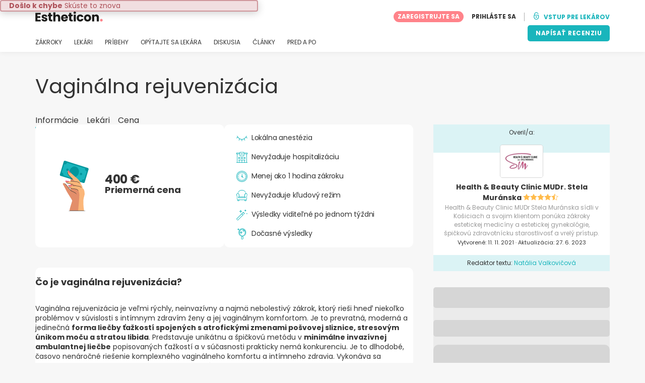

--- FILE ---
content_type: text/html; charset=UTF-8
request_url: https://www.estheticon.sk/zakroky/vaginalna-laserova-rejuvenacia
body_size: 20678
content:
<!DOCTYPE html>
<html lang="sk-SK" class="desktop" >
<head>
        
<meta charset="utf-8" />
<meta name="viewport" content="width=device-width, minimum-scale=1.0, maximum-scale=1.0"/>

<title>Vaginálna rejuvenizácia: príbehy, ceny, lekári, fotografie a ďalšie - Estheticon.sk</title>

<link rel="preconnect" href="//static.estheticon.sk" crossorigin>


                    <script async src="https://www.googletagmanager.com/gtag/js?id=G-K3PDEGMMKD"></script>
    

    <link rel="stylesheet" href="https://static.estheticon.sk/10009217/build/yns/main_general.css">

            <link rel="stylesheet" href="https://static.estheticon.sk/10009217/build/yns/yns_header_nav.css">
        <link rel="stylesheet" href="https://static.estheticon.sk/10009217/build/yns/yns_footer.css">
    
    <link rel="stylesheet" href="https://static.estheticon.sk/10009217/build/yns/5056.css"><link rel="stylesheet" href="https://static.estheticon.sk/10009217/build/yns/4966.css"><link rel="stylesheet" href="https://static.estheticon.sk/10009217/build/yns/treatment_extended_overview.css">

<script id="js_analytics" type="text/javascript">
    const projectDomain = 'estheticon.sk';

    const subdomainsToLink = [
        'estheticon.sk',
        'forum.estheticon.sk',
    ];

        (function(i,s,o,g,r,a,m){i['GoogleAnalyticsObject']=r;i[r]=i[r]||function(){
        (i[r].q=i[r].q||[]).push(arguments)},i[r].l=1*new Date();a=s.createElement(o),
        m=s.getElementsByTagName(o)[0];a.async=1;a.src=g;m.parentNode.insertBefore(a,m)
    })(window,document,'script','https://www.google-analytics.com/analytics.js','ga');

    window.gaYNS = {
                analyticsTreatmentName: 'Vaginálna rejuvenizácia',
        analyticsTreatmentEnglishName: 'Vaginal rejuvenation',
        dimensionPath: '/treatment/item',
                gaTracker: 'UA-209493099-1',
                gaTrackerGlobal: 'UA-103658573-1',
        pageType: ''
    };


                !function(f,b,e,v,n,t,s){if(f.fbq)return;n=f.fbq=function(){n.callMethod?
        n.callMethod.apply(n,arguments):n.queue.push(arguments)};if(!f._fbq)f._fbq=n;
        n.push=n;n.loaded=!0;n.version='2.0';n.queue=[];t=b.createElement(e);t.async=!0;
        t.src=v;s=b.getElementsByTagName(e)[0];s.parentNode.insertBefore(t,s)}(window,
        document,'script','https://connect.facebook.net/en_US/fbevents.js');
    

                window.dataLayer = window.dataLayer || [];
        window.gA4Data = window.gA4Data || {};
        window.gA4Data.measurement_id = 'G-K3PDEGMMKD';
        window.gA4Data.treatmentName = 'Vaginálna rejuvenizácia';
        window.gA4Data.treatmentEnglishName = 'Vaginal rejuvenation';
        window.gA4Data.pageItems = '';
        window.gA4Data.creationDate = '11/11/2021';
        window.gA4Data.brandRelatedId = '';
        window.gA4Data.doctorRelatedId = '369781';

        function gtag(){dataLayer.push(arguments);}

        // Config GA4
        gtag('js', new Date());

        function getCookie(name) {
            return document.cookie
            .split('; ')
            .find(row => row.startsWith(name))
            ?.split('=')[1] || null;
        }
        const COOKIE_NAME = '_ynsGDPR_';
        const consentCookieValue = getCookie(COOKIE_NAME);

        const defaultConsentConfig = {
            'ad_storage': 'denied',
            'ad_user_data': 'denied',
            'ad_personalization': 'denied',
            'analytics_storage': 'denied',
            'functionality_storage': 'denied',
            'personalization_storage': 'denied',
            'security_storage': 'granted',  // Always granted
        };

        let shouldEnableUrlPassthrough = true;

        if (consentCookieValue) {
            const consent = JSON.parse(decodeURIComponent(consentCookieValue));

            Object.assign(defaultConsentConfig, {
                'ad_storage': consent.marketing ? 'granted' : 'denied',
                'ad_user_data':  consent.marketing ? 'granted' : 'denied',
                'ad_personalization':  consent.marketing ? 'granted' : 'denied',
                'analytics_storage':  consent.analysis ? 'granted' : 'denied',
                'functionality_storage':  consent.functional ? 'granted' : 'denied',
                'personalization_storage':  consent.marketing ? 'granted' : 'denied',
            });

            shouldEnableUrlPassthrough = !(consent.marketing && consent.analysis);
        }
        gtag('consent', 'default', defaultConsentConfig);

        gtag('set', 'url_passthrough', shouldEnableUrlPassthrough);

        data = {};
        data.content_group = '/treatment/item';
        if (window.gA4Data.treatmentName) {
            data.treatment = window.gA4Data.treatmentName;
        }
        if (window.gA4Data.treatmentEnglishName) {
            data.english_treatment = window.gA4Data.treatmentEnglishName;
        }
        if (window.gA4Data.pageItems) {
            data.content_items = window.gA4Data.pageItems;
        }
        if (window.gA4Data.creationDate) {
            data.creation_date = window.gA4Data.creationDate;
        }
        if (window.gA4Data.brandRelatedId) {
            data.brand_related_id = window.gA4Data.brandRelatedId;
        }
        if (window.gA4Data.doctorRelatedId) {
            data.doctor_related_id = window.gA4Data.doctorRelatedId;
        }

        // /_ga=([^;]+)/i.test(document.cookie) ? data.yns_client_id = RegExp.$1.split('.').slice(2).join('.').replace('3','2'): null;
        // /smd5=([^;]+)/i.test(document.cookie) ? data.yns_session_id = RegExp.$1 : null;
        /User=([^;]+)/i.test(document.cookie) ? data.user_id = RegExp.$1 : null;

        gtag('config', window.gA4Data.measurement_id, {
            ...data,
            'cookie_domain': `.${projectDomain}`,
            'linker': {
                'domains': subdomainsToLink,
                'url_passthrough': true
            },
            'accept_incoming': true
        });
    </script>

<!-- Google Tag Manager -->
<script>(function(w,d,s,l,i){w[l]=w[l]||[];w[l].push({'gtm.start':
            new Date().getTime(),event:'gtm.js'});var f=d.getElementsByTagName(s)[0],
        j=d.createElement(s),dl=l!='dataLayer'?'&l='+l:'';j.async=true;j.src=
        'https://www.googletagmanager.com/gtm.js?id='+i+dl;f.parentNode.insertBefore(j,f);
    })(window,document,'script','dataLayer','GTM-5PCHSHG');</script>
<!-- End Google Tag Manager -->



    <link rel="preload" href="https://static.estheticon.sk/10009217/build/yns/fonts/Poppins-Regular.ad19729d.woff2" as="font" type="font/woff2" crossorigin>
<link rel="preload" href="https://static.estheticon.sk/10009217/build/yns/fonts/Poppins-Bold.dd24d10e.woff2" as="font" type="font/woff2" crossorigin>
<link rel="preload" href="https://static.estheticon.sk/10009217/build/yns/fonts/YNS_icons.e0995834.woff2" as="font" type="font/woff2" crossorigin>




<link rel="dns-prefetch" href="//fonts.googleapis.com">
<link rel="dns-prefetch" href="//www.googleadservices.com">
<link rel="dns-prefetch" href="//pagead2.googlesyndication.com">
<link rel="dns-prefetch" href="//tpc.googlesyndication.com">
<link rel="dns-prefetch" href="//connect.facebook.net">
<link rel="dns-prefetch" href="//www.google-analytics.com">
<link rel="dns-prefetch" href="//www.googletagmanager.com">
<link rel="dns-prefetch" href="//cdnjs.cloudflare.com">
<link rel="dns-prefetch" href="//googleads.g.doubleclick.net">
<link rel="dns-prefetch" href="//stats.g.doubleclick.net">
<link rel="dns-prefetch" href="//www.google.com">
<link rel="dns-prefetch" href="//js-agent.newrelic.com">
<link rel="dns-prefetch" href="//bam.nr-data.net">
<link rel="dns-prefetch" href="//cdn.livechatinc.com">
<link rel="dns-prefetch" href="//secure.livechatinc.com">
<link rel="dns-prefetch" href="//accounts.livechatinc.com">
<link rel="dns-prefetch" href="//analytics.tiktok.com">


<meta name="google-site-verification" content="tFyTp0vI7okiPZHCNULlmh7C5U50LrLFGa80eFdgZA8"/>
<meta name="robots" content="index, follow"/>    <meta name="description" content="Vaginálna rejuvenizácia alebo omladenie vagíny je skupina neinvazívnych zákrokov, ktoré dokážu vyriešiť mnohé intímne problémy, ktoré sa objavia vekom či po pôrode. Je vhodná pre ženy, ktoré trpia stratou tonusu pošvy, inkontinenciou moču, suchosťou pošvy, či pre tie, ktoré pociťujú bolesť či iné..."/>
<meta name="apple-itunes-app" content="app-id=1149340927, app-argument=https://www.estheticon.sk/zakroky/vaginalna-laserova-rejuvenacia">

            <link rel="canonical" href="https://www.estheticon.sk/zakroky/vaginalna-laserova-rejuvenacia"/>
    <link rel='alternate' href='https://www.multiestetica.com/tratamientos/rejuvenecimiento-vaginal' hreflang='es-ES' />
<link rel='alternate' href='https://www.multiestetica.com/tratamientos/rejuvenecimiento-vaginal' hreflang='x-default' />
<link rel='alternate' href='https://www.guidaestetica.it/trattamenti/ringiovanimento-vaginale-laser' hreflang='it-IT' />
<link rel='alternate' href='https://www.multiestetica.mx/tratamientos/rejuvenecimiento-vaginal' hreflang='es-MX' />
<link rel='alternate' href='https://www.clinicasesteticas.cl/tratamientos/rejuvenecimiento-vaginal' hreflang='es-CL' />
<link rel='alternate' href='https://info.esteticas.com.ar/rejuvenecimiento-vaginal' hreflang='es-AR' />
<link rel='alternate' href='https://www.estheticon.cz/zakroky/laserova-rejuvenace-vaginy' hreflang='cs-CZ' />
<link rel='alternate' href='https://www.estheticon.pl/zabiegi/rewitalizacja-pochwy' hreflang='pl-PL' />
<link rel='alternate' href='https://www.estheticon.sk/zakroky/vaginalna-laserova-rejuvenacia' hreflang='sk-SK' />


        <meta property="og:title" content="Vaginálna rejuvenizácia">
    <meta property="og:type" content="website">
    <meta property="og:url" content="https://www.estheticon.sk/zakroky/vaginalna-laserova-rejuvenacia">
    <meta property="og:description" content="Vaginálna rejuvenizácia alebo omladenie vagíny je skupina neinvazívnych zákrokov, ktoré dokážu vyriešiť mnohé intímne problémy, ktoré sa objavia vekom či po pôrode. Je vhodná pre ženy, ktoré trpia stratou tonusu pošvy, inkontinenciou moču, suchosťou pošvy, či pre tie, ktoré pociťujú bolesť či iné nepríjemné pocity počas pohlavného styku. Medzi najpopulárnejšie metódy patrí laserová rejuvenizácia, na omladenie sa však používa aj kyselina hyalurónová alebo vlastný tuk pacienta (lipofilling).">
    <meta property="og:image" content="https://static.estheticon.sk/site/own/facebook_default_image.jpeg">


    <script async src="https://securepubads.g.doubleclick.net/tag/js/gpt.js"></script>
    <script>
                const decode = function (e) {
            return decodeURIComponent(e)
        }, leftTrim = function (e) {
            return e.replace(/^\s+/, "")
        }, coIsset = function (e) {
            return -1 !== window.document.cookie.indexOf(e + "=")
        }, coGet = function (e) {
            const n = document.cookie.split(";");
            let t = "", o = "", c = [];
            for (let i = 0; i < n.length; i++) if (o = (c = (t = n[i].replace(/^\s+/, "")).split("=")).shift(), t = c.join("="), e === o) return decode(t);
            return ""
        };

                window.loadSlots = false;
        window.googletag = window.googletag || {cmd: []};

        googletag.cmd.push(function () {
            let DISABLE_COOKIES = 1;

                    googletag.defineSlot('/21674600035/YNS_AU_SK_INFOBOXES', [800, 240], 'div-gpt-ad-22631323673-0').addService(googletag.pubads());
                            googletag.defineSlot('/21674600035/YNS_AU_SK_GENERAL', [420, 420], 'div-gpt-ad-22631316383-0').addService(googletag.pubads());
                            googletag.defineSlot('/21674600035/YNS_AU_SK_GENERAL', [420, 420], 'div-gpt-ad-22631316383-1').addService(googletag.pubads());
                                            googletag.pubads().enableSingleRequest();
            googletag.pubads().setTargeting('country', ['sk'])
                                            .setTargeting('treatment', ['vaginalna-laserova-rejuvenacia'])
                                                                                                    .setTargeting('section', ['/treatment/item']);

            if (coIsset('_ynsGDPR_')) {
                const segmentationEnabled = JSON.parse(coGet('_ynsGDPR_')).segmentation;
                DISABLE_COOKIES = segmentationEnabled ? 0 : 1;
            }

            googletag.pubads().setCookieOptions(DISABLE_COOKIES);
            googletag.pubads().collapseEmptyDivs(true);
            googletag.pubads().addEventListener('slotOnload', function (event) {
                window.loadSlots = true;
            });

            googletag.enableServices();
        });
    </script>


<link rel="manifest" href="/manifest.webmanifest"/>

    <base href="https://www.estheticon.sk">
</head>

<body id="extended-overview"        data-meta="treatment_card"              data-show-sensitive-content="false"
      class="treatment-extended-overview article_without_service        "
>
            
    <header class="header-nav header-nav--desktop u-flex">
        <div class="container-layout">
            <div class="header-nav__top u-flex u-flex-justify-between u-flex-align-items-center">
                                <a href="/"
                   class="header-nav__logo u-flex u-flex-align-items-center"
                   title="Estetika"
                >
                    <img src="https://static.estheticon.sk/img/img_et/logo/SK/logo.svg"
                         width="134"
                         height="20"
                         alt="Estetika"
                    />
                </a>
                
                                                

                                <div id="jsv-nav-user-menu-new">
                    <div class="nav-user-menu"><ul
                class="nav-user-menu--not-logged nav-user-menu__links u-flex u-flex-align-items-center u-p--0"
                data-role="nav-user-menu-not-logged"
            ><li class="nav-user-menu__users-register"><span
                        data-href="/registration"
                        rel="nofollow"
                        class="nav-user-menu__users-register-btn u-font--bold u-flex u-flex-align-items-center u-flex-justify-center u-render__cursor--pointer u-render__border-none internal-span-link"
                        aria-label="Zaregistrujte sa na Estheticon.sk"
                        data-role="nav-user-register-btn"
                    >
                        ZAREGISTRUJTE SA
                    </span></li><li class="nav-user-menu__users-login"><span
                        data-href="/sign-in?rurl=https://www.estheticon.sk/zakroky/vaginalna-laserova-rejuvenacia"
                        rel="nofollow"
                        class="btn--primary btn--white u-ml--2 u-font--bold u-render__border-none internal-span-link"
                        data-role="nav-user-login-btn"
                    >
                        PRIHLÁSTE SA
                    </span></li><li class="nav-user-menu__doctors u-ml--2 u-pl--2"><i
                        class="yns-icon-unlocked u-font--bold"
                        aria-hidden="true"
                    ></i><span
                        data-href="/front/user_account/login"
                        rel="nofollow"
                        class="u-ml--1 u-font--bold u-render__border-none btn--basic u-render__underline-none internal-span-link"
                    >VSTUP PRE LEKÁROV</span></li></ul></div>
                </div>
            </div>

                        <nav role="navigation" class="u-flex u-flex-justify-between">
                <ul class="header-nav__list u-mt--3 u-pl--0" data-role="header-nav-list">
                    <li class="header-nav__list-item header-nav__sublist-parent u-render__position--relative">
                        <a class="header-nav__list-link u-pb--1 "
                           href="https://www.estheticon.sk/zakroky"
                           data-link="treatment_list"
                        >
                            ZÁKROKY
                        </a>

                                                        
    <div class="header-nav__sublist ">
        <div class="u-text--nowrap">
            <span class="header-nav__sublist-label u-font--bold u-mr--1">Najobľúbenejšie zákroky</span>
            <a href="https://www.estheticon.sk/zakroky" class="header-nav__sublist-link-all u-font--bold u-text--nowrap js-ga-link"
               data-ga-ev="Main menu|View all treatments|Zobraziť všetko">
                                    Zobraziť všetko
                            </a>
        </div>
        <ul class="u-p--0">
                                                                                                                                                                                                        <li>
                    <a href="https://www.estheticon.sk/zakroky/abdominoplastika-operacia-brucha"
                       class="header-nav__sublist-link u-text--ellipsis js-ga-link"
                       data-ga-ev="Main menu|Go to treatment item|Abdominoplastika">
                        Abdominoplastika
                    </a>
                </li>
                                                                                                                                                                                                        <li>
                    <a href="https://www.estheticon.sk/zakroky/operacia-ocnych-viecok-blepharoplastika"
                       class="header-nav__sublist-link u-text--ellipsis js-ga-link"
                       data-ga-ev="Main menu|Go to treatment item|Blefaroplastika">
                        Blefaroplastika
                    </a>
                </li>
                                                                                                                                                                                                        <li>
                    <a href="https://www.estheticon.sk/zakroky/injekcne-vyplne"
                       class="header-nav__sublist-link u-text--ellipsis js-ga-link"
                       data-ga-ev="Main menu|Go to treatment item|Kyselina hyalurónová">
                        Kyselina hyalurónová
                    </a>
                </li>
                                                                                                                                                                                                        <li>
                    <a href="https://www.estheticon.sk/zakroky/plasticka-operacia-stydkych-pyskov-labioplastika"
                       class="header-nav__sublist-link u-text--ellipsis js-ga-link"
                       data-ga-ev="Main menu|Go to treatment item|Labioplastika">
                        Labioplastika
                    </a>
                </li>
                                                                                                                                                                                                        <li>
                    <a href="https://www.estheticon.sk/zakroky/liposukcia"
                       class="header-nav__sublist-link u-text--ellipsis js-ga-link"
                       data-ga-ev="Main menu|Go to treatment item|Liposukcia">
                        Liposukcia
                    </a>
                </li>
                                                                                                                                                                                                        <li>
                    <a href="https://www.estheticon.sk/zakroky/laserove-odstranenie-tetovani-a-pigmentacii"
                       class="header-nav__sublist-link u-text--ellipsis js-ga-link"
                       data-ga-ev="Main menu|Go to treatment item|Odstránenie tetovania">
                        Odstránenie tetovania
                    </a>
                </li>
                                                                                                                                                                                                        <li>
                    <a href="https://www.estheticon.sk/zakroky/odstranenie-znamienok-koznych-vyrastkov"
                       class="header-nav__sublist-link u-text--ellipsis js-ga-link"
                       data-ga-ev="Main menu|Go to treatment item|Odstránenie znamienok">
                        Odstránenie znamienok
                    </a>
                </li>
                                                                                                                                                                                                        <li>
                    <a href="https://www.estheticon.sk/zakroky/operacia-usi-otoplastika"
                       class="header-nav__sublist-link u-text--ellipsis js-ga-link"
                       data-ga-ev="Main menu|Go to treatment item|Otoplastika">
                        Otoplastika
                    </a>
                </li>
                                                                                                                                                                                                        <li>
                    <a href="https://www.estheticon.sk/zakroky/operacia-nosa-rhinoplastika"
                       class="header-nav__sublist-link u-text--ellipsis js-ga-link"
                       data-ga-ev="Main menu|Go to treatment item|Rhinoplastika">
                        Rhinoplastika
                    </a>
                </li>
                                                                                                                                                                                                        <li>
                    <a href="https://www.estheticon.sk/zakroky/zvacsenie-prsnikov-augmentacia"
                       class="header-nav__sublist-link u-text--ellipsis js-ga-link"
                       data-ga-ev="Main menu|Go to treatment item|Zväčšenie pŕs">
                        Zväčšenie pŕs
                    </a>
                </li>
                    </ul>
    </div>

                                            </li>

                    <li class="header-nav__list-item header-nav__sublist-parent u-render__position--relative">
                        <a href="https://www.estheticon.sk/chirurgovia"
                           class="header-nav__list-link u-pb--1 "
                           data-link="company_listing"
                        >
                            LEKÁRI
                        </a>

                                                        
    <div class="header-nav__sublist ">
        <div class="u-text--nowrap">
            <span class="header-nav__sublist-label u-font--bold u-mr--1">Lekári podľa zákroku a lokality</span>
            <a href="https://www.estheticon.sk/chirurgovia" class="header-nav__sublist-link-all u-font--bold u-text--nowrap js-ga-link"
               data-ga-ev="Main menu|View all doctors|Zobraziť všetko">
                                    Zobraziť všetko
                            </a>
        </div>
        <ul class="u-p--0">
                                                                                                                                                                                                                                                    <li>
                    <a href="https://www.estheticon.sk/chirurgovia/abdominoplastika-operacia-brucha/slovenska-republika/bratislava"
                       class="header-nav__sublist-link u-text--ellipsis js-ga-link"
                       data-ga-ev="Main menu|Go to doctors list treatment area2|Abdominoplastika Bratislava">
                        Abdominoplastika Bratislava
                    </a>
                </li>
                                                                                                                                                                                                                                                    <li>
                    <a href="https://www.estheticon.sk/chirurgovia/zvacsenie-prsnikov-augmentacia/slovenska-republika/bratislava"
                       class="header-nav__sublist-link u-text--ellipsis js-ga-link"
                       data-ga-ev="Main menu|Go to doctors list treatment area2|Zväčšenie pŕs Bratislava">
                        Zväčšenie pŕs Bratislava
                    </a>
                </li>
                                                                                                                                                                                                                                                    <li>
                    <a href="https://www.estheticon.sk/chirurgovia/botox-dysport-vyhladenie-vrasok/slovenska-republika/bratislava"
                       class="header-nav__sublist-link u-text--ellipsis js-ga-link"
                       data-ga-ev="Main menu|Go to doctors list treatment area2|Botulotoxín Bratislava">
                        Botulotoxín Bratislava
                    </a>
                </li>
                                                                                                                                                                                                                                                    <li>
                    <a href="https://www.estheticon.sk/chirurgovia/operacia-nosa-rhinoplastika/slovenska-republika/bratislava"
                       class="header-nav__sublist-link u-text--ellipsis js-ga-link"
                       data-ga-ev="Main menu|Go to doctors list treatment area2|Rhinoplastika Bratislava">
                        Rhinoplastika Bratislava
                    </a>
                </li>
                                                                                                                                                                                                                                                    <li>
                    <a href="https://www.estheticon.sk/chirurgovia/zvacsenie-prsnikov-augmentacia/slovenska-republika/kosice"
                       class="header-nav__sublist-link u-text--ellipsis js-ga-link"
                       data-ga-ev="Main menu|Go to doctors list treatment area2|Zväčšenie pŕs Košice">
                        Zväčšenie pŕs Košice
                    </a>
                </li>
                                                                                                                                                                                                                                                    <li>
                    <a href="https://www.estheticon.sk/chirurgovia/operacia-ocnych-viecok-blepharoplastika/slovenska-republika/kosice"
                       class="header-nav__sublist-link u-text--ellipsis js-ga-link"
                       data-ga-ev="Main menu|Go to doctors list treatment area2|Blefaroplastika Košice">
                        Blefaroplastika Košice
                    </a>
                </li>
                                                                                                                                                                                                                                                    <li>
                    <a href="https://www.estheticon.sk/chirurgovia/chemicky-peeling/slovenska-republika/kosice"
                       class="header-nav__sublist-link u-text--ellipsis js-ga-link"
                       data-ga-ev="Main menu|Go to doctors list treatment area2|Chemický peeling Košice">
                        Chemický peeling Košice
                    </a>
                </li>
                                                                                                                                                                                                                                                    <li>
                    <a href="https://www.estheticon.sk/chirurgovia/liecba-akne/slovenska-republika/presov"
                       class="header-nav__sublist-link u-text--ellipsis js-ga-link"
                       data-ga-ev="Main menu|Go to doctors list treatment area2|Liečba akné Prešov">
                        Liečba akné Prešov
                    </a>
                </li>
                                                                                                                                                                                                                                                    <li>
                    <a href="https://www.estheticon.sk/chirurgovia/liposukcia/slovenska-republika/bratislava"
                       class="header-nav__sublist-link u-text--ellipsis js-ga-link"
                       data-ga-ev="Main menu|Go to doctors list treatment area2|Liposukcia Bratislava">
                        Liposukcia Bratislava
                    </a>
                </li>
                                                                                                                                                                                                                                                    <li>
                    <a href="https://www.estheticon.sk/chirurgovia/mezoterapia-revitalizacia-tvare-krku-dekoltu-ruk/slovenska-republika/bratislava"
                       class="header-nav__sublist-link u-text--ellipsis js-ga-link"
                       data-ga-ev="Main menu|Go to doctors list treatment area2|Mezoterapia Bratislava">
                        Mezoterapia Bratislava
                    </a>
                </li>
                    </ul>
    </div>

                                            </li>

                                            <li class="header-nav__list-item header-nav__sublist-parent u-render__position--relative">
                            <a class="header-nav__list-link u-pb--1 "
                               href="https://www.estheticon.sk/pacienti"
                               data-link="experiences-home"
                               data-role="experiences-navigation-tab"
                            >
                                PRÍBEHY
                            </a>

                                                                
    <div class="header-nav__sublist ">
        <div class="u-text--nowrap">
            <span class="header-nav__sublist-label u-font--bold u-mr--1">Zákroky s najviac príbehmi</span>
            <a href="https://www.estheticon.sk/pacienti" class="header-nav__sublist-link-all u-font--bold u-text--nowrap js-ga-link"
               data-ga-ev="Main menu|View all experiences|Zobraziť všetko">
                                    Zobraziť všetko
                            </a>
        </div>
        <ul class="u-p--0">
                                                                                                                                                                                                        <li>
                    <a href="https://www.estheticon.sk/pacienti/abdominoplastika-operacia-brucha"
                       class="header-nav__sublist-link u-text--ellipsis js-ga-link"
                       data-ga-ev="Main menu|Go to treatment experience list|Príbehy o zákroku Abdominoplastika">
                        Príbehy o zákroku Abdominoplastika
                    </a>
                </li>
                                                                                                                                                                                                        <li>
                    <a href="https://www.estheticon.sk/pacienti/anti-aging-sk"
                       class="header-nav__sublist-link u-text--ellipsis js-ga-link"
                       data-ga-ev="Main menu|Go to treatment experience list|Príbehy o zákroku Anti aging">
                        Príbehy o zákroku Anti aging
                    </a>
                </li>
                                                                                                                                                                                                        <li>
                    <a href="https://www.estheticon.sk/pacienti/operacia-ocnych-viecok-blepharoplastika"
                       class="header-nav__sublist-link u-text--ellipsis js-ga-link"
                       data-ga-ev="Main menu|Go to treatment experience list|Príbehy o zákroku Blefaroplastika">
                        Príbehy o zákroku Blefaroplastika
                    </a>
                </li>
                                                                                                                                                                                                        <li>
                    <a href="https://www.estheticon.sk/pacienti/botox-dysport-vyhladenie-vrasok"
                       class="header-nav__sublist-link u-text--ellipsis js-ga-link"
                       data-ga-ev="Main menu|Go to treatment experience list|Príbehy o zákroku Botulotoxín">
                        Príbehy o zákroku Botulotoxín
                    </a>
                </li>
                                                                                                                                                                                                        <li>
                    <a href="https://www.estheticon.sk/pacienti/face-lift-rhytidektomia-smas-face-lift"
                       class="header-nav__sublist-link u-text--ellipsis js-ga-link"
                       data-ga-ev="Main menu|Go to treatment experience list|Príbehy o zákroku Facelift">
                        Príbehy o zákroku Facelift
                    </a>
                </li>
                                                                                                                                                                                                        <li>
                    <a href="https://www.estheticon.sk/pacienti/liposukcia"
                       class="header-nav__sublist-link u-text--ellipsis js-ga-link"
                       data-ga-ev="Main menu|Go to treatment experience list|Príbehy o zákroku Liposukcia">
                        Príbehy o zákroku Liposukcia
                    </a>
                </li>
                                                                                                                                                                                                        <li>
                    <a href="https://www.estheticon.sk/pacienti/operacia-usi-otoplastika"
                       class="header-nav__sublist-link u-text--ellipsis js-ga-link"
                       data-ga-ev="Main menu|Go to treatment experience list|Príbehy o zákroku Otoplastika">
                        Príbehy o zákroku Otoplastika
                    </a>
                </li>
                                                                                                                                                                                                        <li>
                    <a href="https://www.estheticon.sk/pacienti/operacia-nosa-rhinoplastika"
                       class="header-nav__sublist-link u-text--ellipsis js-ga-link"
                       data-ga-ev="Main menu|Go to treatment experience list|Príbehy o zákroku Rhinoplastika">
                        Príbehy o zákroku Rhinoplastika
                    </a>
                </li>
                                                                                                                                                                                                        <li>
                    <a href="https://www.estheticon.sk/pacienti/zmensenie-zaludka"
                       class="header-nav__sublist-link u-text--ellipsis js-ga-link"
                       data-ga-ev="Main menu|Go to treatment experience list|Príbehy o zákroku Zmenšenie žalúdka">
                        Príbehy o zákroku Zmenšenie žalúdka
                    </a>
                </li>
                                                                                                                                                                                                        <li>
                    <a href="https://www.estheticon.sk/pacienti/zvacsenie-prsnikov-augmentacia"
                       class="header-nav__sublist-link u-text--ellipsis js-ga-link"
                       data-ga-ev="Main menu|Go to treatment experience list|Príbehy o zákroku Zväčšenie pŕs">
                        Príbehy o zákroku Zväčšenie pŕs
                    </a>
                </li>
                    </ul>
    </div>

                                                    </li>
                    
                                            <li class="header-nav__list-item header-nav__sublist-parent u-render__position--relative">
                            <a class="header-nav__list-link u-pb--1 "
                               href="https://www.estheticon.sk/diskusia"
                               data-link="qanda_home"
                            >
                                OPÝTAJTE SA LEKÁRA
                            </a>

                                                                
    <div class="header-nav__sublist ">
        <div class="u-text--nowrap">
            <span class="header-nav__sublist-label u-font--bold u-mr--1">Zákroky s najviac otázkami</span>
            <a href="https://www.estheticon.sk/diskusia" class="header-nav__sublist-link-all u-font--bold u-text--nowrap js-ga-link"
               data-ga-ev="Main menu|View all qanda|Zobraziť všetko">
                                    Zobraziť všetko
                            </a>
        </div>
        <ul class="u-p--0">
                                                                                                                                                                                                        <li>
                    <a href="https://www.estheticon.sk/diskusia/abdominoplastika-operacia-brucha"
                       class="header-nav__sublist-link u-text--ellipsis js-ga-link"
                       data-ga-ev="Main menu|Go to treatment qanda|Otázky o zákroku Abdominoplastika">
                        Otázky o zákroku Abdominoplastika
                    </a>
                </li>
                                                                                                                                                                                                        <li>
                    <a href="https://www.estheticon.sk/diskusia/operacia-ocnych-viecok-blepharoplastika"
                       class="header-nav__sublist-link u-text--ellipsis js-ga-link"
                       data-ga-ev="Main menu|Go to treatment qanda|Otázky o zákroku Blefaroplastika">
                        Otázky o zákroku Blefaroplastika
                    </a>
                </li>
                                                                                                                                                                                                        <li>
                    <a href="https://www.estheticon.sk/diskusia/botox-dysport-vyhladenie-vrasok"
                       class="header-nav__sublist-link u-text--ellipsis js-ga-link"
                       data-ga-ev="Main menu|Go to treatment qanda|Otázky o zákroku Botulotoxín">
                        Otázky o zákroku Botulotoxín
                    </a>
                </li>
                                                                                                                                                                                                        <li>
                    <a href="https://www.estheticon.sk/diskusia/injekcne-vyplne"
                       class="header-nav__sublist-link u-text--ellipsis js-ga-link"
                       data-ga-ev="Main menu|Go to treatment qanda|Otázky o zákroku Kyselina hyalurónová">
                        Otázky o zákroku Kyselina hyalurónová
                    </a>
                </li>
                                                                                                                                                                                                        <li>
                    <a href="https://www.estheticon.sk/diskusia/liposukcia"
                       class="header-nav__sublist-link u-text--ellipsis js-ga-link"
                       data-ga-ev="Main menu|Go to treatment qanda|Otázky o zákroku Liposukcia">
                        Otázky o zákroku Liposukcia
                    </a>
                </li>
                                                                                                                                                                                                        <li>
                    <a href="https://www.estheticon.sk/diskusia/modelacia-prsnikov-breast-lift-mastopexe"
                       class="header-nav__sublist-link u-text--ellipsis js-ga-link"
                       data-ga-ev="Main menu|Go to treatment qanda|Otázky o zákroku Mastopexia">
                        Otázky o zákroku Mastopexia
                    </a>
                </li>
                                                                                                                                                                                                        <li>
                    <a href="https://www.estheticon.sk/diskusia/odstranenie-znamienok-koznych-vyrastkov"
                       class="header-nav__sublist-link u-text--ellipsis js-ga-link"
                       data-ga-ev="Main menu|Go to treatment qanda|Otázky o zákroku Odstránenie znamienok">
                        Otázky o zákroku Odstránenie znamienok
                    </a>
                </li>
                                                                                                                                                                                                        <li>
                    <a href="https://www.estheticon.sk/diskusia/operacia-usi-otoplastika"
                       class="header-nav__sublist-link u-text--ellipsis js-ga-link"
                       data-ga-ev="Main menu|Go to treatment qanda|Otázky o zákroku Otoplastika">
                        Otázky o zákroku Otoplastika
                    </a>
                </li>
                                                                                                                                                                                                        <li>
                    <a href="https://www.estheticon.sk/diskusia/operacia-nosa-rhinoplastika"
                       class="header-nav__sublist-link u-text--ellipsis js-ga-link"
                       data-ga-ev="Main menu|Go to treatment qanda|Otázky o zákroku Rhinoplastika">
                        Otázky o zákroku Rhinoplastika
                    </a>
                </li>
                                                                                                                                                                                                        <li>
                    <a href="https://www.estheticon.sk/diskusia/zvacsenie-prsnikov-augmentacia"
                       class="header-nav__sublist-link u-text--ellipsis js-ga-link"
                       data-ga-ev="Main menu|Go to treatment qanda|Otázky o zákroku Zväčšenie pŕs">
                        Otázky o zákroku Zväčšenie pŕs
                    </a>
                </li>
                    </ul>
    </div>

                                                    </li>
                    
                                            <li class="header-nav__list-item">
                            <a class="header-nav__list-link u-pb--1 "
                               href="https://forum.estheticon.sk/"
                               data-link="forum-list-categories"
                            >
                                DISKUSIA
                            </a>
                        </li>
                    
                    <li class="header-nav__list-item">
                        <a class="header-nav__list-link u-pb--1 "
                           href="https://www.estheticon.sk/novinky"
                           data-link="article-home"
                        >
                            ČLÁNKY
                        </a>
                    </li>

                                            <li class="header-nav__list-item">
                            <a class="header-nav__list-link u-pb--1 "
                               href="https://www.estheticon.sk/pred-a-po"
                               data-link="gallery-listing"
                            >
                                PRED A PO
                            </a>
                        </li>
                    
                                        

                                    </ul>
                                                        <div class="u-my--1">
                        <button
                            data-com-id="0"
                            data-treatment-id="0"
                            data-source="14"
                            class="btn-header btn-header--primary u-render__display--none js-experience-review-selector js-show-for-patients js-ga-link"
                                
    data-ga-category="click"
    data-ga-props="{&quot;action&quot;:&quot;share experience&quot;,&quot;cta&quot;:&quot;navigation button&quot;,&quot;content_group&quot;:&quot;\/treatment\/item&quot;}"

                        >NAPÍSAŤ RECENZIU</button>
                    </div>
                            </nav>
        </div>
    </header>

    
    <div class="container-layout">
                <div class="u-mt--5 d:u-mt--6 u-mb--2 d:u-mb--5 u-flex u-flex-align-items-center u-flex--gap-8 d:u-flex--gap-16">
            <h1
                class="u-m--0 u-font--regular"
                data-role="treatment-name"
            >Vaginálna rejuvenizácia</h1>

                        <div class="btn--rounded bookmark-btn u-flex-none u-render__display--none">
                <div
                    id="jsv-bookmark-btn-7163"
                    class="jsv-bookmark-btn u-flex u-flex-align-items-center u-flex-justify-center u-render__cursor--pointer"
                    data-treatment-id="7163"
                ></div>
            </div>
        </div>

                            <nav>
    <ul class="u-flex u-p--0">
                                    <li class="tabs__item u-mr--2">
                    <a href="https://www.estheticon.sk/zakroky/vaginalna-laserova-rejuvenacia"
                       class="tabs__item-link u-color--grey-carbon tabs__item-link--active"
                       data-role="tab_home"
                    >
                        Informácie
                    </a>
                </li>
                                                <li class="tabs__item u-mr--2">
                    <a href="/chirurgovia/vaginalna-laserova-rejuvenacia"
                       class="tabs__item-link u-color--grey-carbon"
                       data-role="tab_companies"
                    >
                        Lekári
                    </a>
                </li>
                                                <li class="tabs__item ">
                    <a href="/cenniky/vaginalna-laserova-rejuvenacia"
                       class="tabs__item-link u-color--grey-carbon"
                       data-role="tab_pricing"
                    >
                        Cena
                    </a>
                </li>
                        </ul>
</nav>

        
        <div class="container-layout__grid has-sidebar">
                        <div class="container-layout__content js-ynsModal-container js-extended-overview-container">
                
                <div id="remarketing" data-section="overview" data-sev-id="7163"></div>
                


<div class="extended-overview-group u-flex-justify-around">
    
            <section class="extended-overview-info-group u-mb--3 d:u-mb--5 u-flex u-flex-justify-around">
    
                                    <div class="extended-overview extended-overview--info u-flex u-flex-align-items-center u-radius--10 u-p--2 d:u-p--6">
    <img src="https://static.estheticon.sk/img/img_et/treatment/approx_price.svg"
         width="58"
         height="100"
         class="extended-overview__info-icon"
         alt="Priemerná cena">
    <div>
        <div class="extended-overview__info-value u-font--bold">400 &euro;</div>
        <div class="extended-overview__info-label u-font--bold">Priemerná cena</div>
        <div class="extended-overview__info-based-on u-mt--1"></div>
    </div>
</div>

    </section>

                    

<section class="extended-overview u-radius--10 u-px--2 d:u-px--3 u-pt--2 u-mb--3 d:u-mb--5">
    <ul class="extended-overview__resume extended-overview__resume--1-col u-pl--0">
                    <li class="extended-overview__resume-item u-pb--2 d:u-pl--3">
                <i class="yns-icon-anesthesia u-color--turquoise-default u-render__v-align--middle u-mr--1" aria-hidden="true"></i>Lokálna anestézia
            </li>
                    <li class="extended-overview__resume-item u-pb--2 d:u-pl--3">
                <i class="yns-icon-hospital-stay u-color--turquoise-default u-render__v-align--middle u-mr--1" aria-hidden="true"></i>Nevyžaduje hospitalizáciu
            </li>
                    <li class="extended-overview__resume-item u-pb--2 d:u-pl--3">
                <i class="yns-icon-procedure-duration u-color--turquoise-default u-render__v-align--middle u-mr--1" aria-hidden="true"></i>Menej ako 1 hodina zákroku
            </li>
                    <li class="extended-overview__resume-item u-pb--2 d:u-pl--3">
                <i class="yns-icon-postop-rest u-color--turquoise-default u-render__v-align--middle u-mr--1" aria-hidden="true"></i>Nevyžaduje kľudový režim
            </li>
                    <li class="extended-overview__resume-item u-pb--2 d:u-pl--3">
                <i class="yns-icon-immediate-effects u-color--turquoise-default u-render__v-align--middle u-mr--1" aria-hidden="true"></i>Výsledky viditeľné po jednom týždni
            </li>
                    <li class="extended-overview__resume-item u-pb--2 d:u-pl--3">
                <i class="yns-icon-permanent-results u-color--turquoise-default u-render__v-align--middle u-mr--1" aria-hidden="true"></i>Dočasné výsledky
            </li>
            </ul>
</section>

            
    </div>


            
    
    <div id="overview-section-1" class="overview-section" data-collapsible="false">
        <section
    
    class="extended-overview u-radius--10 u-px--2 d:u-px--3 u-pt--2 u-pb--1 u-mb--3 d:u-mb--5 "
    aria-expanded="true"
>

            <div class="u-mb--1">
            <h2 class="extended-overview__heading u-render__display--inline-block u-m--0">Čo je vaginálna rejuvenizácia?</h2>
                    </div>
    
    
    <div class="js-extended-overview-content extended-overview__content extended-overview__content--default">

        
        <div class="extended-overview__text u-pt--1 u-pb--2 prose">
                            <p>Vaginálna rejuvenizácia je veľmi rýchly, neinvazívny a najmä nebolestivý zákrok, ktorý rieši hneď niekoľko problémov v súvislosti s intímnym zdravím ženy a jej vaginálnym komfortom. Je to&nbsp;prevratná, moderná a jedinečná <strong>forma liečby ťažkostí spojených s atrofickými zmenami pošvovej sliznice, stresovým únikom moču a stratou libida</strong>.&nbsp;Predstavuje unikátnu a špičkovú metódu v <strong>minimálne invazívnej ambulantnej liečbe</strong> popisovaných ťažkostí a v súčasnosti prakticky nemá konkurenciu. Je to dlhodobé, časovo nenáročné riešenie komplexného vaginálneho komfortu a intímneho zdravia.&nbsp;Vykonáva sa ambulantne zväčša v troch sedeniach s mesačným odstupom. </p>
                    </div>
    </div>

</section>

    </div>

                <nav class="extended-overview u-radius--10 u-px--2 d:u-px--3 u-pt--2 u-pb--3 u-mb--3 d:u-mb--5">
            <div class="u-mb--1">
                <h2 class="extended-overview__heading u-render__display--inline-block u-m--0">
                    Obsah
                </h2>
            </div>
            <div class="overview-navigation__menu u-pt--1">
                                                                                                <div class="overview-navigation__item-link">
                            <a href="#overview-section-2"
                               class="overview-navigation__item js-scroll-to-section"
                               data-section-id="overview-section-2"
                               data-is-collapsible="false">
                                Ako zistím, či som vhodný kandidát na vaginálnu rejuvenáciu?
                            </a>
                        </div>
                                                                                <div class="overview-navigation__item-link">
                            <a href="#overview-section-3"
                               class="overview-navigation__item js-scroll-to-section"
                               data-section-id="overview-section-3"
                               data-is-collapsible="false">
                                Výber lekára
                            </a>
                        </div>
                                                                                <div class="overview-navigation__item-link">
                            <a href="#overview-section-4"
                               class="overview-navigation__item js-scroll-to-section"
                               data-section-id="overview-section-4"
                               data-is-collapsible="true">
                                Ako prebieha prvá konzultácia s lekárom?
                            </a>
                        </div>
                                                                                <div class="overview-navigation__item-link">
                            <a href="#overview-section-5"
                               class="overview-navigation__item js-scroll-to-section"
                               data-section-id="overview-section-5"
                               data-is-collapsible="true">
                                Priebeh vaginálnej laserovej rejuvenizácie
                            </a>
                        </div>
                                                                                <div class="overview-navigation__item-link">
                            <a href="#overview-section-6"
                               class="overview-navigation__item js-scroll-to-section"
                               data-section-id="overview-section-6"
                               data-is-collapsible="true">
                                Rekonvalescencia po vaginálnej laserovej rejuvenizácii
                            </a>
                        </div>
                                                                                <div class="overview-navigation__item-link">
                            <a href="#overview-section-7"
                               class="overview-navigation__item js-scroll-to-section"
                               data-section-id="overview-section-7"
                               data-is-collapsible="true">
                                Účinok vaginálnej laserovej rejuvenizácie
                            </a>
                        </div>
                                                                                <div class="overview-navigation__item-link">
                            <a href="#overview-section-8"
                               class="overview-navigation__item js-scroll-to-section"
                               data-section-id="overview-section-8"
                               data-is-collapsible="true">
                                Možné komplikácie po vaginálnej laserovej rejuvenizácii
                            </a>
                        </div>
                                                                                <div class="overview-navigation__item-link">
                            <a href="#overview-section-9"
                               class="overview-navigation__item js-scroll-to-section"
                               data-section-id="overview-section-9"
                               data-is-collapsible="true">
                                Často kladené otázky
                            </a>
                        </div>
                                    
                                    <a href="#overview-section-bibliography"
                       class="overview-navigation__item js-scroll-to-section"
                       data-section-id="overview-section-bibliography"
                       data-is-collapsible="true">
                        Bibliografia
                    </a>
                            </div>
        </nav>
    
    
    
    
            
    
    <div id="overview-section-2" class="overview-section" data-collapsible="false">
        <section
    
    class="extended-overview u-radius--10 u-px--2 d:u-px--3 u-pt--2 u-pb--1 u-mb--3 d:u-mb--5 "
    aria-expanded="true"
>

            <div class="u-mb--1">
            <h2 class="extended-overview__heading u-render__display--inline-block u-m--0">Ako zistím, či som vhodný kandidát na vaginálnu rejuvenáciu?</h2>
                    </div>
    
    
    <div class="js-extended-overview-content extended-overview__content extended-overview__content--left">

                    
<figure class="media-preview u-m--0 u-mt--1 u-text--center" role="group">
                        <picture ><source srcset="https://static.estheticon.sk/site/treatment_extended_overview/f1/93/b5/3e0dbc7c46d811ec/image_teo1_sfw_06.webp?timestamp=1687853656"
                        type="image/webp"
                ><source srcset="https://static.estheticon.sk/site/treatment_extended_overview/f1/93/b5/3e0dbc7c46d811ec/image_teo1_sfw_06.jpg?timestamp=1687853656"
                        type="image/jpg"
                ><img src="https://static.estheticon.sk/site/treatment_extended_overview/f1/93/b5/3e0dbc7c46d811ec/image_teo1_sfw_06.jpg?timestamp=1687853656"
                 alt="Vaginálna laserová rejuvenizácia zlepšuje intímny život"
                                
                                                    class="js-image-sensitive u-render__cursor--pointer u-radius--10"
                
                                
                                
                                
                                
                                
                                
                                
                                
                                
                                            /></picture>
    
            <figcaption class="media-preview__caption u-px--2">
            <p><em>Vaginálna laserová rejuvenizácia zlepšuje intímny život</em></p>
        </figcaption>
    </figure>

        
        <div class="extended-overview__text u-pt--1 u-pb--2 prose">
                            <p><strong>Vekom a pôrodmi stráca pošvová sliznica svoju elasticitu</strong>, je uvoľnená a stenčená. Prichádza o vlhkosť a rovnako stráca sexuálnu vzrušivosť. Navyše, pôrodné poranenia môžu spôsobiť oslabenie panvového dna a narušiť funkciu močového mechúra, čo môže viesť k úniku moču, výraznému poklesu libida, či obmedzeniam pri športových alebo voľnočasových aktivitách. Riešením pre spomínané ťažkosti je vaginálna rejuvenizácie, čiže <strong>omladenie pošvovej sliznice</strong>.&nbsp;</p>
<p>Ak teda trpíte niektorým z týchto príznakov, poraďte sa so svojim gynekológom o možnosti podstúpiť tento zákrok.&nbsp;Vaginálnu rejuvenizáciu môžu podstúpiť pacientky bez väčšieho&nbsp;obmedzenia.&nbsp;Medzi absolútne kontraindikácie patrí <strong>nejasné vaginálne krvácanie</strong> a <strong>akútna vaginálna infekcia</strong>. Častou kontraindikáciou sú aj abnormality cytologického vyšetrenia.&nbsp;Pri týchto podmienkach nie je možné vykonať rejuvenizáciu.</p>
<p>Pri mimomenštruačnom krvácaní je nutné najprv<strong> diagnostikovať a riešiť príčinu krvácania</strong> a pri zápale cielene<strong> preliečiť infekciu</strong>. Je nevyhnutné, aby vaginálna sliznica bola pred aplikáciou laseru kľudná a v dobrej kondícii.&nbsp;Zákrok by tiež mali pacientky podstupovať v  období mimo menštruácie.</p>
<p>Liečba tiež býva&nbsp;<strong>len čiastočne úspešná u pacientiek výrazným defektom panvového dna</strong>, spôsobeným hlavne masívnymi popôrodnými poraneniami. Pri tak výrazných anatomických poruchách je často vhodnejšie skonzultovať operačné riešenie.</p><p>
Naopak
výborné výsledky laserového ošetrenia sa dajú docieliť aj pri
úprave urovaginálnej mikroflóry. Pôsobením lasera dokážeme
upraviť pH v pošve a vyriešiť tým problémy pacientiek s častými
vaginálnymi infekciami.</p>
                    </div>
    </div>

</section>

    </div>

        
    
            
    
    
            
    
    <div id="overview-section-3" class="overview-section" data-collapsible="false">
        <section
    
    class="extended-overview u-radius--10 u-px--2 d:u-px--3 u-pt--2 u-pb--1 u-mb--3 d:u-mb--5 "
    aria-expanded="true"
>

            <div class="u-mb--1">
            <h2 class="extended-overview__heading u-render__display--inline-block u-m--0">Výber lekára</h2>
                    </div>
    
    
    <div class="js-extended-overview-content extended-overview__content extended-overview__content--right">

                    
<figure class="media-preview u-m--0 u-mt--1 u-text--center" role="group">
                        <picture ><source srcset="https://static.estheticon.sk/site/treatment_extended_overview/a5/71/3a/8a8e9128957b11ed/image_teo1_sfw_03.webp?timestamp=1687853656"
                        type="image/webp"
                ><source srcset="https://static.estheticon.sk/site/treatment_extended_overview/a5/71/3a/8a8e9128957b11ed/image_teo1_sfw_03.jpg?timestamp=1687853656"
                        type="image/jpg"
                ><img src="https://static.estheticon.sk/site/treatment_extended_overview/a5/71/3a/8a8e9128957b11ed/image_teo1_sfw_03.jpg?timestamp=1687853656"
                 alt="Výber toho správneho odborníka je pre dobrý výsledok dôležitý"
                                
                                                    class="js-image-sensitive u-render__cursor--pointer u-radius--10"
                
                                
                                
                                
                                
                                
                                
                                
                                
                                
                                            /></picture>
    
            <figcaption class="media-preview__caption u-px--2">
            <p><em>Výber toho správneho odborníka je pre dobrý výsledok dôležitý</em></p>
        </figcaption>
    </figure>

        
        <div class="extended-overview__text u-pt--1 u-pb--2 prose">
                            <p>Laserová rejuvenácia <strong>nie je invazívny zákrok,</strong> ale jedná sa o veľmi <strong>citlivú a chúlostivú oblasť</strong>: aby bolo možné vykonať zákrok úplne bezpečne, treba sa spoľahnúť len na kvalifikovaných a akreditovaných odborníkov
ideálne
s dlhoročnou praxou. Tipom na zistenie špecializácie vášho lekára je nahliadnuť do <a href="https://lekom.sk/register-lekarov-slk" target="_blank">Registra lekárov Slovenskej lekárskej komory</a>&nbsp;alebo tiež zistiť, či je vami vybraný lekár členom organizácií ako napr.&nbsp;<a href="https://sgps.home.sk/" target="_blank">Slovenská gynekologicko-pôrodnícka spoločnosť (SGPS)</a>.</p>
                    </div>
    </div>

</section>

    </div>

        
    
    
    
            
    
    <div id="overview-section-4" class="overview-section" data-collapsible="true">
        <section
    
    class="extended-overview u-radius--10 u-px--2 d:u-px--3 u-pt--2 u-pb--1 u-mb--3 d:u-mb--5 "
    aria-expanded="false"
>

            <div class="u-mb--1 js-extended-overview-toggle u-render__cursor--pointer u-flex u-flex-justify-between u-flex-align-items-center u-flex--gap-8">
            <h2 class="extended-overview__heading u-render__display--inline-block u-m--0">Ako prebieha prvá konzultácia s lekárom?</h2>
                            <i class="extended-overview__toggle-icon yns-icon-chevron-down u-color--grey-silver" aria-hidden="true"></i>
                    </div>
    
    
    <div class="js-extended-overview-content extended-overview__content extended-overview__content--left u-render__display--none">

                    
<figure class="media-preview u-m--0 u-mt--1 u-text--center" role="group">
                        <picture ><source srcset="https://static.estheticon.sk/site/treatment_extended_overview/f0/f4/de/120e86f6957e11ed/image_teo1_sfw_04.webp?timestamp=1687853656"
                        type="image/webp"
                ><source srcset="https://static.estheticon.sk/site/treatment_extended_overview/f0/f4/de/120e86f6957e11ed/image_teo1_sfw_04.jpg?timestamp=1687853656"
                        type="image/jpg"
                ><img src="https://static.estheticon.sk/site/treatment_extended_overview/f0/f4/de/120e86f6957e11ed/image_teo1_sfw_04.jpg?timestamp=1687853656"
                 alt="Na prvej konzultácii by ste si mali vyjasniť všetky svoje pochybnosti"
                                
                                                    class="js-image-sensitive u-render__cursor--pointer u-radius--10"
                
                                
                                
                                
                                
                                
                                
                                
                                
                                
                                            /></picture>
    
            <figcaption class="media-preview__caption u-px--2">
            <p><em>Na prvej konzultácii by ste si mali vyjasniť všetky svoje pochybnosti</em></p>
        </figcaption>
    </figure>

        
        <div class="extended-overview__text u-pt--1 u-pb--2 prose">
                            <p>Počas prvej konzultácie lekár vykoná <strong>gynekologickú prehliadku</strong>, aby posúdil <strong>stupeň atrofie</strong> a pochopil <strong>dôvody</strong>, prečo by pacientka chcela podstúpiť ošetrenie a aké výsledky bude možné&nbsp;dosiahnuť.<br><br>Lekár položí pacientke niekoľko otázok, aby zistil možné <strong>kontraindikácie liečby</strong>, a posúdi najlepší postup na jej vykonanie a finálny počet potrebných sedení.<br><br>Prvá konzultácia slúži nielen na zistenie, či je alebo nie je indikácia na vaginálne omladenie, ale slúži aj na to, aby si pacientka vyjasnila všetky pochybnosti o zákroku a laseri: ak máte akékoľvek obavy, <strong>neváhajte sa odborníka opýtať na všetko, čo vás zaujíma</strong>. Prvá návšteva je ideálnou príležitosťou na vyriešenie všetkých posledných pochybností.</p>
                    </div>
    </div>

</section>

    </div>

        
    
    
    
            
    
    <div id="overview-section-5" class="overview-section" data-collapsible="true">
        <section
    
    class="extended-overview u-radius--10 u-px--2 d:u-px--3 u-pt--2 u-pb--1 u-mb--3 d:u-mb--5 "
    aria-expanded="false"
>

            <div class="u-mb--1 js-extended-overview-toggle u-render__cursor--pointer u-flex u-flex-justify-between u-flex-align-items-center u-flex--gap-8">
            <h2 class="extended-overview__heading u-render__display--inline-block u-m--0">Priebeh vaginálnej laserovej rejuvenizácie</h2>
                            <i class="extended-overview__toggle-icon yns-icon-chevron-down u-color--grey-silver" aria-hidden="true"></i>
                    </div>
    
    
    <div class="js-extended-overview-content extended-overview__content extended-overview__content--right u-render__display--none">

                    
<figure class="media-preview u-m--0 u-mt--1 u-text--center" role="group">
                        <picture ><source srcset="https://static.estheticon.sk/site/treatment_extended_overview/54/62/f2/6febcee646d811ec/image_teo1_sfw_02.webp?timestamp=1687853656"
                        type="image/webp"
                ><source srcset="https://static.estheticon.sk/site/treatment_extended_overview/54/62/f2/6febcee646d811ec/image_teo1_sfw_02.jpg?timestamp=1687853656"
                        type="image/jpg"
                ><img src="https://static.estheticon.sk/site/treatment_extended_overview/54/62/f2/6febcee646d811ec/image_teo1_sfw_02.jpg?timestamp=1687853656"
                 alt="Priebeh vaginálnej laserovej rejuvenizácie"
                                
                                                    class="js-image-sensitive u-render__cursor--pointer u-radius--10"
                
                                
                                
                                
                                
                                
                                
                                
                                
                                
                                            /></picture>
    
            <figcaption class="media-preview__caption u-px--2">
            <p><em>Priebeh vaginálnej laserovej rejuvenizácie</em></p>
        </figcaption>
    </figure>

        
        <div class="extended-overview__text u-pt--1 u-pb--2 prose">
                            <p>Lekári odporúčajú <strong>tri</strong><strong> sedenia s mesačnými prestávkami</strong>.&nbsp;Pred samotným ošetrením lekár najskôr&nbsp;očistí steny pošvy od prípadných nečistôt, aby zabránil obmedzeniu účinku aplikovaného laseru. Laser je aplikovaný pomocou vaginálnej sondy, ktorá zabezpečí postupné a kompletné ošetrenie vaginálnej sliznice.</p>
<p>Celá<strong> procedúra trvá cca 5 - 10 minút</strong>, počas ktorej postupne viackrát obkrúžime celú plochu sliznice z vnútra až k okraju pošvového vchodu. Lekár komunikuje celý čas s klientkou, čím vie dosiahnuť maximálnu intenzitu a efektivitu rejuvenizácie a zároveň zabezpečiť prakticky <strong>bezbolestnosť celého procesu</strong>. </p>
<p>Pôsobením laseru na sliznicu pošvy <strong>vznikajú drobné „ranky“</strong>, čím sa spúšťa rejuvenizačný proces –<strong> obnova kolagénu, elastínu a revaskularizácia sliznice</strong>.&nbsp;</p>
<p>Pošvová sliznica tak<strong> získa späť svoju pružnosť</strong>, dostatočnú hrúbku a zriasenie, čím výrazne obmedzí aj často problematický únik moču pri kašli, kýchnutí, pohybe či športe. Obnovou <strong>cievneho zásobenia</strong> a prinavrátením <strong>vlhkosti</strong> dokáže vaginálna rejuvenizácia výrazne skvalitniť aj sexuálny život.<br></p>
<p>Laserové omladenie pošvy sa vykonáva ambulantne, takže pacientka môže byť prepustená ihneď po zákroku bez potreby hospitalizácie. Sedenie trvá približne <strong>15 minút</strong> a ošetrenie <strong>nebýva vôbec bolestivé</strong>, takže nie je potrebná ani lokálna anestézia. Pacientka pociťuje tlak lasera a teplo. V prípade, že je ošetrenie nepríjemné, je možné ubrať z energie hlavice alebo terapiu prerušiť či ukončiť.<br></p>
<p>Na trhu existuje mnoho druhov laserov na vaginálnu rejuvenizáciu, v <a href="https://www.estheticon.sk/chirurgovia/health-beauty-clinic-mudr-stela-muranska" target="_blank"><strong>Health & Beauty Clinic MUDr. Stela Muránska</strong></a>, kde sa klasickej aj estetickej gynekológii venujú už dlhé roky, používajú <strong>GYNOLASER</strong>, ktorý patrí medzi svetové novinky&nbsp;v tejto oblasti.&nbsp;</p>
                    </div>
    </div>

</section>

    </div>

        
    
    
    
            
    
    <div id="overview-section-6" class="overview-section" data-collapsible="true">
        <section
    
    class="extended-overview u-radius--10 u-px--2 d:u-px--3 u-pt--2 u-pb--1 u-mb--3 d:u-mb--5 "
    aria-expanded="false"
>

            <div class="u-mb--1 js-extended-overview-toggle u-render__cursor--pointer u-flex u-flex-justify-between u-flex-align-items-center u-flex--gap-8">
            <h2 class="extended-overview__heading u-render__display--inline-block u-m--0">Rekonvalescencia po vaginálnej laserovej rejuvenizácii</h2>
                            <i class="extended-overview__toggle-icon yns-icon-chevron-down u-color--grey-silver" aria-hidden="true"></i>
                    </div>
    
    
    <div class="js-extended-overview-content extended-overview__content extended-overview__content--default u-render__display--none">

        
        <div class="extended-overview__text u-pt--1 u-pb--2 prose">
                            <p>Po zákroku občas dochádza k<strong> bledoružovému až krvavému výtoku</strong> rôznej intenzity, môže byť vodnatého charakteru. Ide o fyziologický proces, ktorý <strong>môže trvať niekoľko dní až týždeň</strong>. Je preto vhodné<strong> týždeň po aplikácii sa vyhýbať sexuálnemu styku a kúpaniu sa v bazéne</strong>. </p>
<p>Výnimočne sa môže objaviť <strong>slabé svrbenie</strong> a pocit diskomfortu v súvislosti s hojením drobných „raniek“ po ošetrení laserom. Váš lekár vám odporučí tie najvhodnejšie prípravky na upokojenie&nbsp;pre vás.</p>
<p>Do práce sa môžete vrátiť v podstate okamžite po zákroku, kľudový režim nie je potrebný.<strong>&nbsp;V priebehu dvoch až troch týždňov je pošva úplne zahojená</strong> a naplno spustená regenerácia tkanív. Už <strong>štyri týždne po aplikácii laseru je vhodné liečbu opakovať</strong>, čím sa zabezpečí maximálny efekt liečby.&nbsp;</p>
                    </div>
    </div>

</section>

    </div>

        
    
    
    
            
    
    <div id="overview-section-7" class="overview-section" data-collapsible="true">
        <section
    
    class="extended-overview u-radius--10 u-px--2 d:u-px--3 u-pt--2 u-pb--1 u-mb--3 d:u-mb--5 "
    aria-expanded="false"
>

            <div class="u-mb--1 js-extended-overview-toggle u-render__cursor--pointer u-flex u-flex-justify-between u-flex-align-items-center u-flex--gap-8">
            <h2 class="extended-overview__heading u-render__display--inline-block u-m--0">Účinok vaginálnej laserovej rejuvenizácie</h2>
                            <i class="extended-overview__toggle-icon yns-icon-chevron-down u-color--grey-silver" aria-hidden="true"></i>
                    </div>
    
    
    <div class="js-extended-overview-content extended-overview__content extended-overview__content--left u-render__display--none">

                    
<figure class="media-preview u-m--0 u-mt--1 u-text--center" role="group">
                        <picture ><source srcset="https://static.estheticon.sk/site/treatment_extended_overview/55/67/91/9104807846d811ec/image_teo1_sfw_05.webp?timestamp=1687853656"
                        type="image/webp"
                ><source srcset="https://static.estheticon.sk/site/treatment_extended_overview/55/67/91/9104807846d811ec/image_teo1_sfw_05.jpg?timestamp=1687853656"
                        type="image/jpg"
                ><img src="https://static.estheticon.sk/site/treatment_extended_overview/55/67/91/9104807846d811ec/image_teo1_sfw_05.jpg?timestamp=1687853656"
                 alt="Účinok vaginálnej laserovej rejuvenizácie"
                                
                                                    class="js-image-sensitive u-render__cursor--pointer u-radius--10"
                
                                
                                
                                
                                
                                
                                
                                
                                
                                
                                            /></picture>
    
            <figcaption class="media-preview__caption u-px--2">
            <p><em>Účinok vaginálnej laserovej rejuvenizácie</em></p>
        </figcaption>
    </figure>

        
        <div class="extended-overview__text u-pt--1 u-pb--2 prose">
                            <p>Pre maximálny liečebný účinok si vyžaduje vaginálna rejuvenizácia <strong>cyklus troch sedení</strong>. Z praxe a dostupných zdrojov vieme, že <strong>po prvej aplikácii je efekt liečby okolo 50 %</strong>, no už po druhom sedení hovoríme až o 80% ústupe ťažkostí, resp. skvalitnení intímneho života.</p>
<p>Niekoľko týždňov po poslednej aplikácii môžeme očakávať maximálny možný efekt liečby. Pri vaginálnej rejuvenizácii hovoríme o <strong>dlhodobo efektívnej liečbe s pozitívnym účinkom trvajúcim niekoľko rokov</strong>.</p>
<p>Ak žena časom nadobudne pocit, že účinok postupne klesá, je <strong>možnosť jednorazového ošetrenia</strong>, ktorým sa opäť prinavráti stav ako po absolvovaní prvého liečebného cyklu.</p>
                    </div>
    </div>

</section>

    </div>

        
    
    
    
            
    
    <div id="overview-section-8" class="overview-section" data-collapsible="true">
        <section
    
    class="extended-overview u-radius--10 u-px--2 d:u-px--3 u-pt--2 u-pb--1 u-mb--3 d:u-mb--5 "
    aria-expanded="false"
>

            <div class="u-mb--1 js-extended-overview-toggle u-render__cursor--pointer u-flex u-flex-justify-between u-flex-align-items-center u-flex--gap-8">
            <h2 class="extended-overview__heading u-render__display--inline-block u-m--0">Možné komplikácie po vaginálnej laserovej rejuvenizácii</h2>
                            <i class="extended-overview__toggle-icon yns-icon-chevron-down u-color--grey-silver" aria-hidden="true"></i>
                    </div>
    
    
    <div class="js-extended-overview-content extended-overview__content extended-overview__content--default u-render__display--none">

        
        <div class="extended-overview__text u-pt--1 u-pb--2 prose">
                            <p>Pre čo najrýchlejšie hojenie pošvovej sliznice je potrebné nezasahovať do jej prostredia a <strong>nenarúšať vaginálnu mikroflóru</strong>. Preto sa neodporúčajú v období po zákroku aplikovať akékoľvek vaginálne výplachy, ani iné formy „hojivých“ vaginálnych preparátov.</p>
<p>Pacientkám môže byť odporučená aj <strong>aplikácia vaginálnych tabliet s obsahom čistej kyseliny hyaluronovej</strong>, ktorá pozitívne vplýva na hojenie sliznice.</p>
<p>V prípade zvýšenej sekrécie, resp. zvýrazneného výtoku počas procesu hojenia, je vhodné <strong>používať štandardné hygienické vložky</strong>, tzv. intimky, prípade klasické <strong>menštruačné vložky</strong>. <strong>Neodporúča sa používanie hygienických tampónov</strong>.</p>
<p>Minimálne týždeň po ošetrení je vhodné vyhýbať sa kúpaliskám, wellnessom, saunám a nadmernej fyzickej záťaži.</p>
                    </div>
    </div>

</section>

    </div>

        
    
    
    
            
    
    <div id="overview-section-9" class="overview-section" data-collapsible="true">
        <section
    
    class="extended-overview u-radius--10 u-px--2 d:u-px--3 u-pt--2 u-pb--1 u-mb--3 d:u-mb--5 "
    aria-expanded="false"
>

            <div class="u-mb--1 js-extended-overview-toggle u-render__cursor--pointer u-flex u-flex-justify-between u-flex-align-items-center u-flex--gap-8">
            <h2 class="extended-overview__heading u-render__display--inline-block u-m--0">Často kladené otázky</h2>
                            <i class="extended-overview__toggle-icon yns-icon-chevron-down u-color--grey-silver" aria-hidden="true"></i>
                    </div>
    
    
    <div class="js-extended-overview-content extended-overview__content extended-overview__content--default u-render__display--none">

        
        <div class="extended-overview__text u-pt--1 u-pb--2 prose prose--faq">
                            <ul>
                                            <li><b>Sú výsledky laserového omladenia vagíny trvalé?</b> Nie je to trvalá liečba, ale je zameraná na spomalenie normálneho procesu starnutia tkanív.</li>
                                            <li><b>Ako dlho treba čakať, kým bude možné mať pohlavný styk?</b> Najprv musí prejsť obdobie normálneho zápalového stavu, potom už nie sú žiadne problémy, takže asi týždeň od ošetrenia.</li>
                                            <li><b>Do akého veku možno vykonať laserové omladenie vagíny?</b> Neexistuje žiadne vekové obmedzenie, lekár musí zhotnotiť individuálny stav pacientky na konzultácii, po ktorej rozhodne, či je toto ošetrenie vhodné.</li>
                                            <li><b>Je laserová rejuvenácia vagíny bolestivá?</b> Nejedná sa o obzvlášť bolestivé ošetrenie, v každom prípade je však možné podať lokálnu anestéziu vo forme anestetického krému pre väčší komfort.</li>
                                    </ul>
                    </div>
    </div>

</section>

    </div>

        
    
    
    
    <div id="overview-section-bibliography" class="overview-section" data-collapsible="true">
        <section
    
    class="extended-overview u-radius--10 u-px--2 d:u-px--3 u-pt--2 u-pb--1 u-mb--3 d:u-mb--5 "
    aria-expanded="true"
>

            <div class="u-mb--1 js-extended-overview-toggle u-render__cursor--pointer u-flex u-flex-justify-between u-flex-align-items-center u-flex--gap-8">
            <h2 class="extended-overview__heading u-render__display--inline-block u-m--0">Bibliografia</h2>
                            <i class="extended-overview__toggle-icon yns-icon-chevron-down u-color--grey-silver" aria-hidden="true"></i>
                    </div>
    
    
    <div class="js-extended-overview-content extended-overview__content extended-overview__content--default">

        
        <div class="extended-overview__text u-pt--1 u-pb--2 prose prose--biblio">
                            <p>Cleveland Clinic. (9. január 2022).&nbsp;<em>Vaginal Rejuvenation</em>&nbsp;[online]. Dostupné na:&nbsp;<a href="https://my.clevelandclinic.org/health/treatments/17761-energy-based-treatments-and-vaginal-rejuvenation">https://my.clevelandclinic.org...</a>&nbsp;[Dátum: 16. 1. 2023]</p><p>ENVY Klinika. (n.d.).&nbsp;<em>FemiLift - Laserová rejuvenizácia vagíny</em>&nbsp;[online]. Dostupné na:&nbsp;<a href="https://www.envyclinic.sk/sk/oddelenia-a-zakroky/femilift-laserova-rejuvenizacia-vaginy">https://www.envyclinic.sk/sk/o...</a>&nbsp;[Dátum: 16. 1. 2023]</p><p>Frais - Inštitút zdravia a krásy. (n.d.).&nbsp;<em>Vaginálna rejuvenizácia laserom</em>&nbsp;[online]. Dostupné na:&nbsp;<a href="https://www.frais.sk/zeny/sluzby/gynekologia-a-urologia/laserova-a-esteticka-gynekologia/vaginalna-rejuvenizacia-laserom-" target="_blank">https://www.frais.sk/zeny/sluz...</a>&nbsp;[Dátum: 16. 1. 2023]</p><p>ISAPS. (n.d.).&nbsp;<em>Laser Vaginal Rejuvenation</em>&nbsp;[online]. Dostupné na:&nbsp;<a href="https://www.isaps.org/discover/patients-home/procedures/body-procedures/laser-vaginal-rejuvenation/">https://www.isaps.org/discover...</a>&nbsp;[Dátum: 16. 1. 2023]</p>
                    </div>
    </div>

</section>

    </div>


<div class="treatment-extended-overview__content-advice u-mb--5 d:u-mb--0">
    Obsah uvedený na tomto portáli je len informatívny, nemôže za žiadnych okolností nahradiť individuálnu konzultáciu s odborníkom na plastickú chirurgiu a estetickú medicínu alebo súvisiacimi odbormi. Ak uvažujete o podstúpení zákroku (alebo máte akékoľvek pochybnosti alebo otázky), obráťte sa na svojho lekára. Estheticon nepodporuje ani neschvaľuje žiadny obsah, ošetrenie, produkty, názory, zdravotníckych pracovníkov ani žiadny iný materiál či informácie obsiahnuté v tomto texte ani inde na tomto webe.
</div>
            </div>

                        <aside class="container-layout__sidebar">
                                    

<div class="authorship-widget u-text--center d:u-mt--0 u-mb--4">
            <div class="authorship-widget__verified-bar u-pt--1 d:u-pb--4 u-px--1 u-radius--top-10">
            Overil/a:
        </div>
    
    <div class="authorship-widget__content u-flex u-flex-align-items-center u-flex-col u-p--2">
                <div class="authorship-widget__img u-mb--1">
                                                <a href="https://www.estheticon.sk/chirurgovia/health-beauty-clinic-mudr-stela-muranska">
                
                   




                                    
            <a href="https://www.estheticon.sk/chirurgovia/health-beauty-clinic-mudr-stela-muranska"
                            data-ga-ev="CompanyList|go_company_card|image_title_link"
                                    data-role="company-logo"
                            class="js-ga-link"
                    >
    
            <picture class="company-logo__picture u-render__overflow--hidden u-flex-none skeleton skeleton--r5"><source srcset="https://static.estheticon.sk/site/company/94/369781/logo/health-beauty-clinic-mudr-stela-muranska_li1.webp?timestamp=1723159486"
                        type="image/webp"
                ><source srcset="https://static.estheticon.sk/site/company/94/369781/logo/health-beauty-clinic-mudr-stela-muranska_li1.jpg?timestamp=1723159486"
                        type="image/jpg"
                ><img src="https://static.estheticon.sk/site/company/94/369781/logo/health-beauty-clinic-mudr-stela-muranska_li1.jpg?timestamp=1723159486"
                 alt="Health &amp; Beauty Clinic MUDr. Stela Muránska"
                                
                                
                                
                                
                                
                                
                                                    width="88"
                
                                                    height="64"
                
                                                    loading="eager"
                
                                                    decoding="async"
                
                                                    importance="high"
                
                                            /></picture>

            </a>
    
                

                </a>                    </div>
        
        <div class="authorship-widget__txt u-font--medium">
            <div class="authorship-widget__txt-name u-font--bold">
                                                            <a href="https://www.estheticon.sk/chirurgovia/health-beauty-clinic-mudr-stela-muranska"
                           class="u-color--inherit">
                            Health &amp; Beauty Clinic MUDr. Stela Muránska
                        </a>
                                    
                                    <div class="authorship-widget__txt-stars">
                            <div
            class="stars__icons u-render__display--inline-block"
                    ><i class="yns-icon-star-full" aria-hidden="true"></i><i class="yns-icon-star-full" aria-hidden="true"></i><i class="yns-icon-star-full" aria-hidden="true"></i><i class="yns-icon-star-full" aria-hidden="true"></i><i class="yns-icon-star-half" aria-hidden="true"></i></div>
                    </div>
                            </div>

                        <div class="authorship-widget__txt--job u-color--grey-koala">Health & Beauty Clinic MUDr Stela Muránska sídli v Košiciach a svojim klientom ponúka zákroky estetickej medicíny a estetickej gynekológie, špičkovú zdravotnícku starostlivosť a vrelý prístup.</div>
            
            <div class="authorship-widget__txt--date">
                                    Vytvorené: 11. 11. 2021
                    ·
                                                    Aktualizácia: 27. 6. 2023
                            </div>
        </div>
    </div>
            <div class="authorship-widget__verified-bar u-p--1 u-radius--bottom-10">
            Redaktor textu:
            <a href="/author/natalia-valkovicova" class="u-color--turquoise-default">Natália Valkovičová</a>
        </div>
    </div>

                
                                                        <div
    id="jsv-geo-advertising"
    data-treatment-id="7163"
    data-treatment-name="Vaginálna rejuvenizácia"             data-source="55"
        class="u-mb--4 u-text--right"
>
    <div class="skeleton skeleton--r10 skeleton__results u-mb--3 u-px--2 u-py--3 u-flex u-flex-col u-flex-align-items-end">
        <span class="skeleton skeleton--dark skeleton--r5 skeleton__title u-flex-inline u-mb--3"></span>
        <span class="skeleton skeleton--dark skeleton--r5 skeleton__selector u-flex-inline"></span>
        <span class="skeleton skeleton--dark skeleton--r10 skeleton__company-card u-flex-inline u-mt--2"></span>
        <span class="skeleton skeleton--dark skeleton--r10 skeleton__company-card u-flex-inline u-mt--2"></span>
        <span class="skeleton skeleton--dark skeleton--r10 skeleton__company-card u-flex-inline u-mt--2"></span>
    </div>
    <span class="skeleton skeleton--r5 skeleton__view-more u-flex-inline"></span>
</div>

                
                                <div class="dfp__rounded" data-role="dfp-in-last-experience-card">
                    <div class="skeleton skeleton--animation skeleton__dfp-adunit u-render__overflow--hidden dfp__rounded u-mb--4">
    <span class="dfp__chip u-render__display--none js-gpt-ad-chip">Reklama</span>    <div id="div-gpt-ad-22631316383-1" class="js_gpt_ad u-render--v-hide">
        <script>
            googletag.cmd.push(function() { googletag.display('div-gpt-ad-22631316383-1'); },);
        </script>
    </div>
</div>

                </div>

                                                    

<div id="related_treatments" class="related-treatments-sidebar u-mt--2">
    <div class="related-treatments-sidebar__header">
        <h2 class="related-treatments-sidebar__header-title u-font--medium u-m--0">Súvisiace zákroky</h2>
        <div class="related-treatments-sidebar__info u-render__position--relative u-flex u-flex-align-items-center">
            <div class="related-treatments-sidebar__info-image u-mr--1"
                 style="background-image: url(/site/service_treatment_module/intimna-chirurgia-207-rounded.png);" aria-hidden="true">
            </div>
            <div>
                <h3 class="related-treatments-sidebar__info-title u-color--turquoise-default u-font--regular u-m--0"
                    data-role="Intímna chirurgia"
                >
                    Intímna chirurgia
                </h3>
                <span class="related-treatments-sidebar__info-count u-color--grey-dim">
                    6 Zákrokov
                </span>
            </div>
        </div>
    </div>
    <div class="u-pt--3 u-pb--1">
        <ul class="u-p--0">
            
                                                                        
                                                                        <li class="related-treatments-sidebar__item-info u-mx--3 u-py--1 u-font--medium">
                                <a href="https://www.estheticon.sk/zakroky/plasticka-operacia-stydkych-pyskov-labioplastika"
                                   class="related-treatments-sidebar__item-link u-color--grey-carbon"
                                   data-service-dirify="plasticka-operacia-stydkych-pyskov-labioplastika"
                                   data-role="service-item"
                                >
                                    Labioplastika
                                </a>
                            </li>
                                                                        
                                                                        
                                                                        <li class="related-treatments-sidebar__item-info u-mx--3 u-py--1 u-font--medium">
                                <a href="https://www.estheticon.sk/zakroky/obriezka"
                                   class="related-treatments-sidebar__item-link u-color--grey-carbon"
                                   data-service-dirify="obriezka"
                                   data-role="service-item"
                                >
                                    Obriezka
                                </a>
                            </li>
                                                                        
                                                                        
                                                                        <li class="related-treatments-sidebar__item-info u-mx--3 u-py--1 u-font--medium">
                                <a href="https://www.estheticon.sk/zakroky/vaginalna-laserova-rejuvenacia"
                                   class="related-treatments-sidebar__item-link u-color--grey-carbon"
                                   data-service-dirify="vaginalna-laserova-rejuvenacia"
                                   data-role="service-item"
                                >
                                    Vaginálna rejuvenizácia
                                </a>
                            </li>
                                                                        
                                                                        
                                                                        <li class="related-treatments-sidebar__item-info u-mx--3 u-py--1 u-font--medium">
                                <a href="https://www.estheticon.sk/zakroky/plasticka-operacia-posvy"
                                   class="related-treatments-sidebar__item-link u-color--grey-carbon"
                                   data-service-dirify="plasticka-operacia-posvy"
                                   data-role="service-item"
                                >
                                    Vaginoplastika
                                </a>
                            </li>
                                                                        
                                                                        
                                                                        <li class="related-treatments-sidebar__item-info u-mx--3 u-py--1 u-font--medium">
                                <a href="https://www.estheticon.sk/zakroky/operacia-transsexualov"
                                   class="related-treatments-sidebar__item-link u-color--grey-carbon"
                                   data-service-dirify="operacia-transsexualov"
                                   data-role="service-item"
                                >
                                    Zmena pohlavia
                                </a>
                            </li>
                                                                        
                                                                        
                                                                        <li class="related-treatments-sidebar__item-info u-mx--3 u-py--1 u-font--medium">
                                <a href="https://www.estheticon.sk/zakroky/zvacsenie-penisu"
                                   class="related-treatments-sidebar__item-link u-color--grey-carbon"
                                   data-service-dirify="zvacsenie-penisu"
                                   data-role="service-item"
                                >
                                    Zväčšenie penisu
                                </a>
                            </li>
                                                                                </ul>
    </div>
</div>

                
                                
                                            </aside>
        </div>
    </div>

        <div class="activity-bar u-render__position--fixed" id="js_activity_bar">
        <div class="container-layout u-flex u-flex-row u-pt--3 u-pb--2">
            <a href="https://www.estheticon.sk/chirurgovia/vaginalna-laserova-rejuvenacia"
               class="btn btn--primary btn--big btn--mobile-w-100 d:u-px--5">Zobraziť lekárov</a>
        </div>
    </div>


                <div class="breadcrumb-wrapper">
            <div class="container-layout">
                <ol class="yns-breadcrumb u-flex u-flex-align-items-center u-flex-wrap u-pl--0 u-py--5 breadcrumb--not-client"
    data-role="breadcrumb-list">
            <li>
                            <a href="/" title="Estheticon">
                    <span>Estheticon</span>
                </a>
                    </li>
            <li>
                            <a href="https://www.estheticon.sk/zakroky" title="Zákrok">
                    <span>Zákrok</span>
                </a>
                    </li>
            <li>
                            <a href="https://www.estheticon.sk/zakroky/vaginalna-laserova-rejuvenacia" title="Vaginálna rejuvenizácia">
                    <span>Vaginálna rejuvenizácia</span>
                </a>
                    </li>
    </ol>

            </div>
        </div>
    
        
<div id="jsv-experience-review-selector"
     data-experience-link="https://www.estheticon.sk/create-review?treatment=7163"
     data-com="0"
     class="u-render__display--none"
></div>


            <div id="js_dimension_path" data-dimension-path="/treatment/item" aria-hidden="true"></div>

        <footer class="yns-footer u-pt--5">
            <div class="container-layout yns-footer__top" data-role="yns-footer">
                                <div class="yns-footer__links-wrap">
                                        <div>
                    <h3 class="yns-footer__title u-text--uppercase u-font--bold">Nedávno zobrazené kliniky</h3>
                    <ul>
                                                    <li>
                                <a class="yns-footer__link" href="https://www.estheticon.sk/chirurgovia/andel-dental" title="Andel Elite Dental Center">
                                    Andel Elite Dental Center
                                </a>
                            </li>
                                                    <li>
                                <a class="yns-footer__link" href="https://www.estheticon.sk/chirurgovia/iclinic" title="iClinic - očná klinika">
                                    iClinic - očná klinika
                                </a>
                            </li>
                                                    <li>
                                <a class="yns-footer__link" href="https://www.estheticon.sk/chirurgovia/beckova-veronika" title="MUDr. Veronika Becková">
                                    MUDr. Veronika Becková
                                </a>
                            </li>
                                                    <li>
                                <a class="yns-footer__link" href="https://www.estheticon.sk/chirurgovia/dominika-kevicka" title="MUDr. Dominika Kevická">
                                    MUDr. Dominika Kevická
                                </a>
                            </li>
                                                    <li>
                                <a class="yns-footer__link" href="https://www.estheticon.sk/chirurgovia/romanpridavka" title="MUDr. Roman Prídavka">
                                    MUDr. Roman Prídavka
                                </a>
                            </li>
                                            </ul>
                </div>
            
                                        <div>
                    <h3 class="yns-footer__title u-text--uppercase u-font--bold">
                                                    Top lokality
                                            </h3>
                    <ul>
                                                    <li>
                                <a class="yns-footer__link" href="/chirurgovia/slovenska-republika/bratislava" title="Bratislava">
                                    Bratislava
                                </a>
                            </li>
                                                    <li>
                                <a class="yns-footer__link" href="/chirurgovia/slovenska-republika/kosice" title="Košice">
                                    Košice
                                </a>
                            </li>
                                                    <li>
                                <a class="yns-footer__link" href="/chirurgovia/slovenska-republika/banska-bystrica" title="Banská Bystrica">
                                    Banská Bystrica
                                </a>
                            </li>
                                                    <li>
                                <a class="yns-footer__link" href="/chirurgovia/slovenska-republika/trnava" title="Trnava">
                                    Trnava
                                </a>
                            </li>
                                                    <li>
                                <a class="yns-footer__link" href="/chirurgovia/slovenska-republika/zilina" title="Žilina">
                                    Žilina
                                </a>
                            </li>
                                            </ul>
                </div>
            
                                                            <div>
                        <h3 class="yns-footer__title u-text--uppercase u-font--bold">
                                                            Zákroky podľa lokality
                                                    </h3>
                        <ul>
                                                            <li>
                                    <a class="yns-footer__link" href="/chirurgovia/vaginalna-laserova-rejuvenacia/slovenska-republika/bratislava" title="Omladenie intímnych partií Bratislava">
                                        Omladenie intímnych partií Bratislava
                                    </a>
                                </li>
                                                            <li>
                                    <a class="yns-footer__link" href="/chirurgovia/vaginalna-laserova-rejuvenacia/slovenska-republika/kosice" title="Omladenie intímnych partií Košice">
                                        Omladenie intímnych partií Košice
                                    </a>
                                </li>
                                                            <li>
                                    <a class="yns-footer__link" href="/chirurgovia/vaginalna-laserova-rejuvenacia/slovenska-republika/banska-bystrica" title="Vaginálne omladenie Banská Bystrica">
                                        Vaginálne omladenie Banská Bystrica
                                    </a>
                                </li>
                                                            <li>
                                    <a class="yns-footer__link" href="/chirurgovia/vaginalna-laserova-rejuvenacia/slovenska-republika/trnava" title="Omladenie vagíny Trnava">
                                        Omladenie vagíny Trnava
                                    </a>
                                </li>
                                                            <li>
                                    <a class="yns-footer__link" href="/chirurgovia/vaginalna-laserova-rejuvenacia/slovenska-republika/zilina" title="Omladenie intímnych partií Žilina">
                                        Omladenie intímnych partií Žilina
                                    </a>
                                </li>
                                                            <li>
                                    <a class="yns-footer__link" href="/chirurgovia/vaginalna-laserova-rejuvenacia/slovenska-republika/nitra" title="Vaginálna rejuvenizácia Nitra">
                                        Vaginálna rejuvenizácia Nitra
                                    </a>
                                </li>
                                                            <li>
                                    <a class="yns-footer__link" href="/chirurgovia/vaginalna-laserova-rejuvenacia/slovenska-republika/martin" title="Omladenie pošvy Martin">
                                        Omladenie pošvy Martin
                                    </a>
                                </li>
                                                    </ul>
                    </div>
                            
                                        <div>
                    <h3 class="yns-footer__title u-text--uppercase u-font--bold">Ďalšie hľadanie</h3>
                    <ul>
                                                    <li>
                                <a class="yns-footer__link" href="https://www.estheticon.sk/zakroky/mikropigmentacia" title="Implantácia pigmentu">
                                    Implantácia pigmentu
                                </a>
                            </li>
                                                    <li>
                                <a class="yns-footer__link" href="https://www.estheticon.sk/zakroky/injekcna-lipolyza" title="Odstránenie nahromadeného podkožného tuku">
                                    Odstránenie nahromadeného podkožného tuku
                                </a>
                            </li>
                                                    <li>
                                <a class="yns-footer__link" href="https://www.estheticon.sk/zakroky/operacia-ocnych-viecok-blepharoplastika" title="Korekcia očných viečok">
                                    Korekcia očných viečok
                                </a>
                            </li>
                                                    <li>
                                <a class="yns-footer__link" href="https://www.estheticon.sk/zakroky/operacia-pier-augmentacia" title="Zväčšenie pier">
                                    Zväčšenie pier
                                </a>
                            </li>
                                                    <li>
                                <a class="yns-footer__link" href="https://www.estheticon.sk/zakroky/operacia-pier-augmentacia" title="Zväčšenie pier implantátom">
                                    Zväčšenie pier implantátom
                                </a>
                            </li>
                                                    <li>
                                <a class="yns-footer__link" href="https://www.estheticon.sk/zakroky/vypadavanie-vlasov" title="Strata vlasov">
                                    Strata vlasov
                                </a>
                            </li>
                                            </ul>
                </div>
            
                        
                        
                        <div>
                <h3 class="yns-footer__title u-text--uppercase u-font--bold">O nás</h3>
                <ul>
                    <li>
                        <a
                            class="yns-footer__link"
                            href="/about-us"
                            title="Kto sme?"
                        >
                            Kto sme?
                        </a>
                    </li>

                    <li>
                        <a
                            class="yns-footer__link"
                            href="https://www.estheticon.sk/redakcny-tim"
                            title="Redakčný tím"
                        >
                            Redakčný tím
                        </a>
                    </li>

                    <li>
                        <a
                            class="yns-footer__link"
                            href="/esteticke-vylepsenia"
                            data-role="concern-list"
                        >
                            Estetické vylepšenia
                        </a>
                    </li>
                    <li>
                        <a
                            class="yns-footer__link"
                            href="/complaint"
                            data-role="content-report"
                        >
                            Nahlásenie obsahu
                        </a>
                    </li>
                </ul>
            </div>

                        <div>
                <h3 class="yns-footer__title u-text--uppercase u-font--bold">Profesionáli</h3>
                <ul>
                    <li>
                        <a class="yns-footer__link" href="/front/user_account/login" rel="nofollow" title="Vstup pre lekárov" data-role="doctors-area-link">
                            Vstup pre lekárov
                        </a>
                    </li>
                                            <li>
                            <a class="yns-footer__link" href="/doctors-area/professional-profile" rel="nofollow" title="Plán Premium">
                                Plán Premium
                            </a>
                        </li>
                                                            <li>
                        <a
                                class="yns-footer__link"
                                href="/brands">
                            Značky
                        </a>
                    </li>
                                                            <li>
                        <a
                                class="yns-footer__link"
                                href="/dodavatelia">
                            Výrobcovia
                        </a>
                    </li>
                                                            <li>
                        <a
                                class="yns-footer__link"
                                href="//international.estheticon.sk/">
                            International Doctors
                        </a>
                    </li>
                                    </ul>
            </div>
        </div>

                <div class="u-flex yns-footer__country-selector">
                                        <ul class="u-flex u-flex-justify-center u-p--0">
                                            <li>
                            <a href="https://www.instagram.com/estheticon.sk/"
                               rel="noopener noreferrer"
                               target="_blank"
                               class="yns-footer__link--social u-render__display--block js-ga-link"
                               data-ga-ev="Social|Follow us on Instagram|Footer button"
                               aria-label="Instagram link"
                            >
                                <i class="yns-icon-instagram u-font--size-40" aria-hidden="true"></i>
                            </a>
                        </li>
                                                                <li class="u-ml--3">
                            <a href="https://www.facebook.com/estheticon.sk"
                               rel="noopener noreferrer"
                               target="_blank"
                               class="yns-footer__link--social u-render__display--block js-ga-link"
                               data-ga-ev="Social|Follow us on Facebook|Footer button"
                               aria-label="Facebook link"
                            >
                                <i class="yns-icon-facebook u-font--size-40" aria-hidden="true"></i>
                            </a>
                        </li>
                                        <li class="u-ml--3">
                        <a href="mailto:info@estheticon.sk"
                           class="yns-footer__link--social u-render__display--block js-ga-link"
                           data-ga-ev="Social|Email us on info@estheticon.sk|Footer button"
                           aria-label="Email link"
                        >
                            <svg width="40" height="40" class="u-render__display--block" viewBox="0 0 44 44" fill="none" xmlns="http://www.w3.org/2000/svg">
                                <path fill-rule="evenodd" clip-rule="evenodd" d="M22 44C9.84974 44 0 34.1503 0 22C0 9.84974 9.84974 0 22 0C34.1503 0 44 9.84974 44 22C44 34.1503 34.1503 44 22 44ZM22.3065 20.7653C24.1079 20.7653 32.8665 15.84 32.8665 15.84L32.8806 14.96C32.8806 13.9885 32.0921 13.2 31.118 13.2H13.4951C12.5218 13.2 11.7333 13.9885 11.7333 14.96V15.7441C11.7333 15.7441 20.5879 20.7653 22.3065 20.7653ZM11.7474 18.48C11.7465 18.48 20.5879 23.1852 22.3065 23.1852C24.1906 23.1852 32.8665 18.48 32.8665 18.48L32.8806 29.04C32.8806 30.0115 32.0921 30.8 31.118 30.8H13.4951C12.5227 30.8 11.7333 30.0115 11.7333 29.04L11.7474 18.48Z" fill="white"/>
                            </svg>
                        </a>
                    </li>
                </ul>
            
                                </div>


            </div>
<hr class="container-layout u-mt--2">
<div class="container-layout yns-footer__bottom u-mt--3">
    
<p class="yns-footer__bottom-text u-font--italic">
    Informácie zverejňované na portáli Estheticon.sk, nemôžu v žiadnom prípade nahradiť konzultáciu pacienta s lekárom. Estheticon.sk nie je zodpovedný za produkty alebo služby ponúkané odborníkmi.
</p>

<div class="u-flex u-mt--4">
    <div class="yns-footer__bottom-text u-pb--2">
        <p class="yns-footer__bottom-text--update u-font--italic">
            Aktualizované 18. 11. 2025
            <a href="mailto:info@estheticon.sk" class="yns-footer__link" id="pro_info">info@estheticon.sk</a>
        </p>
        <ul class="u-flex u-flex-wrap yns-footer__bottom-nav u-text--uppercase">
            <li class="u-mr--2">
                <a class="yns-footer__link yns-footer__link--bottom-nav" href="/ochrana-udajov" rel="nofollow" title="Ochrana osobných údajov">
                    Ochrana osobných údajov
                </a>
            </li>
            <li class="u-mr--2">
                <a class="yns-footer__link yns-footer__link--bottom-nav" href="/sprievodca-komunitou" title="Pravidlá používania">
                    Pravidlá používania
                </a>
            </li>
            <li class="u-mr--2">
                <a class="yns-footer__link yns-footer__link--bottom-nav" href="/privacy-policy-visitor" rel="nofollow" title="Cookies">
                    Cookies
                </a>
            </li>
            <li class="u-mr--2">
                <span
                    class="yns-footer__link yns-footer__link--bottom-nav u-render__cursor--pointer js-cookies-settings"
                    title="Správa súborov cookie"
                >
                    Správa súborov cookie
                </span>
            </li>
            <li class="u-mr--2">
                <a class="yns-footer__link yns-footer__link--bottom-nav" href="/pravne-poradenstvo" rel="nofollow" title="Právne upozornenie">
                    Právne upozornenie
                </a>
            </li>
            <li class="u-mr--2">
                <a class="yns-footer__link yns-footer__link--bottom-nav" href="https://www.estheticon.sk/redakcne-zasady"
                   title="Redakčné zásady">
                    Redakčné zásady
                </a>
            </li>
            <li class="u-mr--2">
                <a class="yns-footer__link yns-footer__link--bottom-nav" href="https://www.estheticon.sk/vseobecne_podmienky"
                   title="Podmienky a pravidlá">
                    Podmienky a pravidlá
                </a>
            </li>
                    </ul>
    </div>
</div>

                
</div>

        </footer>

                <div class="layout-blocked js-nav-close"></div>
        


    
<script src="https://accounts.google.com/gsi/client"></script>

<script type="text/javascript" src="https://static.estheticon.sk/10009217/js/config/_configurations_207.js"></script>
<script type="text/javascript" src="https://static.estheticon.sk/build/jquery_estetica/jquery-estetica.3d0879e7.js"></script>

    <script src="https://static.estheticon.sk/build/estetica/estetica.a18142c1.js"></script>
    
    <script src="https://static.estheticon.sk/10009217/build/yns/runtime.js" defer></script><script src="https://static.estheticon.sk/10009217/build/yns/1212.js" defer></script><script src="https://static.estheticon.sk/10009217/build/yns/6346.js" defer></script><script src="https://static.estheticon.sk/10009217/build/yns/8519.js" defer></script><script src="https://static.estheticon.sk/10009217/build/yns/3806.js" defer></script><script src="https://static.estheticon.sk/10009217/build/yns/8707.js" defer></script><script src="https://static.estheticon.sk/10009217/build/yns/8167.js" defer></script><script src="https://static.estheticon.sk/10009217/build/yns/3867.js" defer></script><script src="https://static.estheticon.sk/10009217/build/yns/main_general.js" defer></script>

    <script src="https://static.estheticon.sk/10009217/build/yns/810.js" defer></script><script src="https://static.estheticon.sk/10009217/build/yns/8903.js" defer></script><script src="https://static.estheticon.sk/10009217/build/yns/3405.js" defer></script><script src="https://static.estheticon.sk/10009217/build/yns/7181.js" defer></script><script src="https://static.estheticon.sk/10009217/build/yns/treatment_extended_overview.js" defer></script>

    <script type="text/javascript" src="https://www.googleadservices.com/pagead/conversion_async.js" charset="utf-8"></script>

<!-- Google Tag Manager (noscript) -->
<noscript><iframe src="https://www.googletagmanager.com/ns.html?id=GTM-5PCHSHG"
                  height="0" width="0" style="display:none;visibility:hidden"></iframe></noscript>
<!-- End Google Tag Manager (noscript) -->


<script>
    (function (d) {
        var sc = d.createElement('script'); sc.async = true; sc.src = '/build/estetica/source_control.ad5a38a3.js';
        var s = d.getElementsByTagName('script')[0]; s.parentNode.insertBefore(sc, s);
    }(document));
</script>



            <script id="structured_data" type="application/ld+json">
                      [
    {
        "@context": "https://schema.org",
        "@type": "BreadcrumbList",
        "itemListElement": [
            {
                "position": 1,
                "@context": "https://schema.org",
                "@type": "ListItem",
                "@id": "https://www.estheticon.sk",
                "item": {
                    "@id": "https://www.estheticon.sk",
                    "name": "Estheticon"
                }
            },
            {
                "position": 2,
                "@context": "https://schema.org",
                "@type": "ListItem",
                "@id": "https://www.estheticon.sk/zakroky",
                "item": {
                    "@id": "https://www.estheticon.sk/zakroky",
                    "name": "Z\u00e1krok"
                }
            },
            {
                "position": 3,
                "@context": "https://schema.org",
                "@type": "ListItem",
                "@id": "https://www.estheticon.sk/zakroky/vaginalna-laserova-rejuvenacia",
                "item": {
                    "@id": "https://www.estheticon.sk/zakroky/vaginalna-laserova-rejuvenacia",
                    "name": "Vagin\u00e1lna rejuveniz\u00e1cia"
                }
            }
        ],
        "numberOfItems": 3,
        "itemListOrder": "Ascending"
    },
    {
        "@context": "https://schema.org",
        "@type": "MedicalWebPage",
        "headline": "Vagin\u00e1lna rejuveniz\u00e1cia",
        "description": "Vagin\u00e1lna rejuveniz\u00e1cia alebo omladenie vag\u00edny je skupina neinvaz\u00edvnych z\u00e1krokov, ktor\u00e9 dok\u00e1\u017eu vyrie\u0161i\u0165 mnoh\u00e9 int\u00edmne probl\u00e9my, ktor\u00e9 sa objavia vekom \u010di po p\u00f4rode. Je vhodn\u00e1 pre \u017eeny, ktor\u00e9 trpia stratou tonusu po\u0161vy, inkontinenciou mo\u010du, suchos\u0165ou po\u0161vy, \u010di pre tie, ktor\u00e9 poci\u0165uj\u00fa boles\u0165 \u010di in\u00e9 nepr\u00edjemn\u00e9 pocity po\u010das pohlavn\u00e9ho styku. Medzi najpopul\u00e1rnej\u0161ie met\u00f3dy patr\u00ed laserov\u00e1 rejuveniz\u00e1cia, na omladenie sa v\u0161ak pou\u017e\u00edva aj kyselina hyalur\u00f3nov\u00e1 alebo vlastn\u00fd tuk pacienta (lipofilling).",
        "about": {
            "@context": "https://schema.org",
            "@type": "MedicalProcedure",
            "name": "Vagin\u00e1lna rejuveniz\u00e1cia"
        },
        "audience": {
            "@context": "https://schema.org",
            "@type": "Audience",
            "name": "https://schema.org/Patient"
        },
        "inLanguage": "sk",
        "lastReviewed": "2023-06-27T10:14:16+02:00",
        "reviewedBy": {
            "@context": "https://schema.org",
            "@type": "Person",
            "name": "Health & Beauty Clinic MUDr. Stela Mur\u00e1nska"
        },
        "datePublished": "2021-11-11T16:31:30+01:00",
        "url": "https://www.estheticon.sk/zakroky/vaginalna-laserova-rejuvenacia",
        "publisher": {
            "@context": "https://schema.org",
            "@type": "Organization",
            "name": "Estheticon, S.R.O",
            "logo": {
                "@context": "https://schema.org",
                "@type": "ImageObject",
                "url": "https://static.estheticon.sk/img/img_et/logo/SK/logo.png",
                "contentUrl": "https://static.estheticon.sk/img/img_et/logo/SK/logo.png"
            }
        },
        "author": {
            "@context": "https://schema.org",
            "@type": "Organization",
            "name": "Health & Beauty Clinic MUDr. Stela Mur\u00e1nska",
            "logo": {
                "@context": "https://schema.org",
                "@type": "ImageObject",
                "url": "https://static.estheticon.skhttps://static.estheticon.sk/site/company/94/369781/logo/health-beauty-clinic-mudr-stela-muranska_li1.jpg?timestamp=1723159486",
                "contentUrl": "https://static.estheticon.skhttps://static.estheticon.sk/site/company/94/369781/logo/health-beauty-clinic-mudr-stela-muranska_li1.jpg?timestamp=1723159486"
            },
            "url": "https://www.estheticon.sk/chirurgovia/health-beauty-clinic-mudr-stela-muranska"
        },
        "image": "/site/own/facebook_default_image.jpeg",
        "primaryImageOfPage": "/site/own/facebook_default_image.jpeg",
        "dateModified": "2023-06-27T10:14:16+02:00"
    },
    {
        "@context": "https://schema.org",
        "@type": "FAQPage",
        "mainEntity": [
            {
                "@context": "https://schema.org",
                "@type": "Question",
                "name": "S\u00fa v\u00fdsledky laserov\u00e9ho omladenia vag\u00edny trval\u00e9?",
                "acceptedAnswer": {
                    "@context": "https://schema.org",
                    "@type": "Answer",
                    "text": "Nie je to trval\u00e1 lie\u010dba, ale je zameran\u00e1 na spomalenie norm\u00e1lneho procesu starnutia tkan\u00edv.",
                    "upvoteCount": 0
                }
            },
            {
                "@context": "https://schema.org",
                "@type": "Question",
                "name": "Ako dlho treba \u010daka\u0165, k\u00fdm bude mo\u017en\u00e9 ma\u0165 pohlavn\u00fd styk?",
                "acceptedAnswer": {
                    "@context": "https://schema.org",
                    "@type": "Answer",
                    "text": "Najprv mus\u00ed prejs\u0165 obdobie norm\u00e1lneho z\u00e1palov\u00e9ho stavu, potom u\u017e nie s\u00fa \u017eiadne probl\u00e9my, tak\u017ee asi t\u00fd\u017ede\u0148 od o\u0161etrenia.",
                    "upvoteCount": 0
                }
            },
            {
                "@context": "https://schema.org",
                "@type": "Question",
                "name": "Do ak\u00e9ho veku mo\u017eno vykona\u0165 laserov\u00e9 omladenie vag\u00edny?",
                "acceptedAnswer": {
                    "@context": "https://schema.org",
                    "@type": "Answer",
                    "text": "Neexistuje \u017eiadne vekov\u00e9 obmedzenie, lek\u00e1r mus\u00ed zhotnoti\u0165 individu\u00e1lny stav pacientky na konzult\u00e1cii, po ktorej rozhodne, \u010di je toto o\u0161etrenie vhodn\u00e9.",
                    "upvoteCount": 0
                }
            },
            {
                "@context": "https://schema.org",
                "@type": "Question",
                "name": "Je laserov\u00e1 rejuven\u00e1cia vag\u00edny bolestiv\u00e1?",
                "acceptedAnswer": {
                    "@context": "https://schema.org",
                    "@type": "Answer",
                    "text": "Nejedn\u00e1 sa o obzvl\u00e1\u0161\u0165 bolestiv\u00e9 o\u0161etrenie, v ka\u017edom pr\u00edpade je v\u0161ak mo\u017en\u00e9 poda\u0165 lok\u00e1lnu anest\u00e9ziu vo forme anestetick\u00e9ho kr\u00e9mu pre v\u00e4\u010d\u0161\u00ed komfort.",
                    "upvoteCount": 0
                }
            }
        ]
    }
]
        
        </script>
    </body>
</html>


--- FILE ---
content_type: text/html; charset=utf-8
request_url: https://www.google.com/recaptcha/api2/aframe
body_size: 268
content:
<!DOCTYPE HTML><html><head><meta http-equiv="content-type" content="text/html; charset=UTF-8"></head><body><script nonce="KUBx-H43WWJBei-C9ltD1A">/** Anti-fraud and anti-abuse applications only. See google.com/recaptcha */ try{var clients={'sodar':'https://pagead2.googlesyndication.com/pagead/sodar?'};window.addEventListener("message",function(a){try{if(a.source===window.parent){var b=JSON.parse(a.data);var c=clients[b['id']];if(c){var d=document.createElement('img');d.src=c+b['params']+'&rc='+(localStorage.getItem("rc::a")?sessionStorage.getItem("rc::b"):"");window.document.body.appendChild(d);sessionStorage.setItem("rc::e",parseInt(sessionStorage.getItem("rc::e")||0)+1);localStorage.setItem("rc::h",'1763463384366');}}}catch(b){}});window.parent.postMessage("_grecaptcha_ready", "*");}catch(b){}</script></body></html>

--- FILE ---
content_type: text/css
request_url: https://static.estheticon.sk/10009217/build/yns/yns_header_nav.css
body_size: 1443
content:
.layout-blocked{background-color:#333333b3;display:block;inset-block:0;inset-inline:0 -100%;position:fixed;-webkit-transition:all .2s ease-in-out 0s;transition:all .2s ease-in-out 0s;visibility:hidden;width:100%;z-index:99}.layout-blocked--mobile{display:block}@media(min-width:1024px){.layout-blocked--mobile{display:none}.layout-blocked--lateral-nav{display:block}}.layout-blocked.show-in{inset-inline-end:0;visibility:visible}@media(min-width:1024px){.layout-blocked.show-in{visibility:hidden}}.skeleton{background-color:#ebebeb}.skeleton--dark{background-color:#d6d6d6}.skeleton--r5{border-radius:.3571428571rem}.skeleton--top-r5{border-start-end-radius:.3571428571rem;border-start-start-radius:.3571428571rem}.skeleton--r8{border-radius:.5714285714rem}.skeleton--r10{border-radius:.7142857143rem}.skeleton--animation{animation:loading 1.5s infinite}@keyframes loading{0%{opacity:1}50%{opacity:.4}to{opacity:1}}.skeleton__dfp-adunit{height:27.5rem}@media(min-width:1024px){.skeleton__dfp-adunit{height:25.7142857143rem}}.skeleton__dfp-infobox{height:31.4285714286rem}@media(min-width:1024px){.skeleton__dfp-infobox{height:17.1428571429rem}}.skeleton__dfp-video{height:25.7142857143rem}.nav-panel{background:#f7f7f7;color:#333;display:block;float:none;height:auto;inset-block:0;inset-inline-start:-100%;margin:0;max-width:85%;overflow-y:auto;position:fixed;transition:all .35s ease-in-out;visibility:hidden;width:21.4285714286rem;z-index:100}.nav-panel.show-in{inset-inline-start:0;visibility:visible}.nav-panel__header{background:#fff;height:3.7142857143rem}.nav-panel__btn-icon{font-size:1.4285714286rem;height:2.2857142857rem;width:2.2857142857rem}.nav-panel__btn-icon,.nav-panel__link{align-items:center;color:#333;display:flex}.nav-panel__link{border-inline-start:3px solid #0000;font-size:1rem;min-height:3.1428571429rem;padding-block:.2857142857rem;width:100%}.nav-panel__link:hover{opacity:1}.nav-panel__link:focus{background:#ebebeb80;color:#19b5bc;text-decoration:none}.nav-panel__link.is-active{border-inline-start-color:#19b5bc;color:#333;pointer-events:none}.nav-panel__btn-list-toggle{color:#19b5bc;font-size:2.2857142857rem;height:3.4285714286rem;inset-block-start:0;inset-inline-end:.5714285714rem;line-height:3.1428571429rem;transition:all .3s ease-in-out;width:3.4285714286rem}.nav-panel__btn-list-toggle i{font-size:1.1428571429rem}.nav-panel__list-parent .nav-panel__list{display:none}.nav-panel__list-parent.is-active .nav-panel__btn-list-toggle{transform:rotate(180deg)}.nav-panel__list-parent.is-active .nav-panel__list{display:block}.nav-panel .btn-lateral-nav{align-items:center;border:0;border-radius:.3571428571rem;cursor:pointer;display:flex;font-size:.8571428571rem;font-weight:700;height:auto;justify-content:center;letter-spacing:.0357142857rem;line-height:1;min-height:2.2857142857rem;padding:.5714285714rem 1.1428571429rem;text-align:center;text-transform:uppercase;transition:background-color .5s;width:fit-content}.nav-panel .btn-lateral-nav:hover{opacity:1}.nav-panel .btn-lateral-nav--big{border-radius:.7142857143rem;font-size:1rem;letter-spacing:.0714285714rem;min-height:3.4285714286rem}.nav-panel .btn-lateral-nav--primary{background:#19b5bc;color:#fff}.nav-panel .btn-lateral-nav--primary:hover{background:#75d3d7}.nav-panel .btn-lateral-nav--mobile-w-100{width:100%}@media(min-width:1024px){.nav-panel .btn-lateral-nav--mobile-w-100{width:fit-content}}.nav-user-menu--not-logged.nav-user-menu__icon{background-color:#0000;border:0;display:block}.nav-user-menu__doctors{border-inline-start:1px solid #adadad}.nav-user-menu__doctors i{font-size:1rem}.nav-user-menu__doctors,.nav-user-menu__doctors a{color:#19b5bc;font-size:.8571428571rem;position:relative}.nav-user-menu__doctors a:active,.nav-user-menu__doctors a:focus,.nav-user-menu__doctors:active,.nav-user-menu__doctors:focus{color:#19b5bc}.nav-user-menu__users-register-btn{background-color:#ff838a;border-radius:1.7857142857rem;color:#fff;font-size:.8571428571rem;height:1.5714285714rem;line-height:1;padding:0 .5714285714rem;width:fit-content}.nav-user-menu__users-register-btn:active,.nav-user-menu__users-register-btn:focus,.nav-user-menu__users-register-btn:hover{color:#fff}.nav-user-menu__users-login{font-size:.8571428571rem}.nav-user-menu__users-login a,.nav-user-menu__users-login a:active,.nav-user-menu__users-login a:focus{color:#333}.nav-user-menu__btn{align-items:center;background-color:#0000;border:0;color:#333;display:flex;font-size:1.4285714286rem;height:2.2857142857rem;width:2.2857142857rem}.header-nav{align-items:center;background:#fff;box-shadow:0 1px 10px 0 #33333314;position:relative;width:100%;z-index:99}.header-nav--desktop{align-items:end;height:auto}.header-nav__top{margin-block-start:1.1428571429rem}.header-nav__top--with-search{height:4.5714285714rem}.header-nav__logo{height:2.4285714286rem}.header-nav__btn-icon{align-items:center;color:#333;display:flex;font-size:1.4285714286rem;height:2.2857142857rem;width:2.2857142857rem}.header-nav__btn-icon--profile{background-color:#fff;border:0;justify-content:end}.header-nav__list{align-items:center;display:flex}.header-nav__list-item:not(:first-child){margin-inline-start:1.7142857143rem}.header-nav__list-link{border-block-end:3px solid #0000;color:#333;display:inline-block;font-size:.8571428571rem}.header-nav__list-link:hover{color:#333}.header-nav__list-link.is-active,.header-nav__list-link:hover{border-color:#19b5bc;opacity:1}.header-nav__sublist{background:#fff;border-end-end-radius:.7142857143rem;border-end-start-radius:.7142857143rem;border-start-end-radius:0;border-start-start-radius:0;box-shadow:0 10px 20px #33333326;display:none;min-width:32.1428571429rem;padding:.5714285714rem 1.4285714286rem 1.4285714286rem;position:absolute}.header-nav__sublist>ul{column-count:2}.header-nav__sublist-label{color:#333;font-size:1rem;letter-spacing:.0714285714rem;line-height:2.1428571429rem}.header-nav__sublist-link{color:#333;display:inline-block;font-size:.8571428571rem;line-height:1.5;margin:.2857142857rem 0;padding:.2857142857rem 0}.header-nav__sublist-link:hover{color:#19b5bc}.header-nav__sublist-link-all{color:#19b5bc;font-size:.7857142857rem}.header-nav__sublist-link-all:hover{color:#75d3d7}.header-nav__sublist--auto{min-width:auto}.header-nav__sublist-parent:hover .header-nav__sublist{display:block}.header-nav__sublist-parent:hover .header-nav__list-link{border-color:#19b5bc;color:#333;opacity:1}.header-nav .btn-header{align-items:center;border:0;border-radius:.3571428571rem;cursor:pointer;display:flex;font-size:.8571428571rem;font-weight:700;height:auto;justify-content:center;letter-spacing:.0357142857rem;line-height:1;min-height:2.2857142857rem;padding:.5714285714rem 1.1428571429rem;text-align:center;text-transform:uppercase;transition:background-color .5s;width:fit-content}.header-nav .btn-header:hover{opacity:1}.header-nav .btn-header--primary{background:#19b5bc;color:#fff}.header-nav .btn-header--primary:hover{background:#75d3d7}.header-nav .search-bar .skeleton{height:2.2857142857rem;width:100%}@media(min-width:1024px){.header-nav .search-bar .skeleton{height:2.8571428571rem;width:31.7857142857rem}}

--- FILE ---
content_type: text/css
request_url: https://static.estheticon.sk/10009217/build/yns/4966.css
body_size: 4413
content:
.btn{align-items:center;border:0;border-radius:.3571428571rem;cursor:pointer;display:flex;font-size:.8571428571rem;font-weight:700;height:auto;justify-content:center;letter-spacing:.0357142857rem;line-height:1.4285714286rem;min-height:2.2857142857rem;padding:.5714285714rem 1.1428571429rem;text-align:center;text-transform:uppercase;transition:all .5s;width:fit-content}.btn:hover{opacity:1}.btn--big{border-radius:.7142857143rem;font-size:1rem;letter-spacing:.0714285714rem;min-height:3.4285714286rem}.btn--primary{background:#19b5bc;color:#fff}.btn--primary:hover{background:#75d3d7}.btn--primary.btn--pink{background:#ff838a}.btn--primary.btn--pink:hover{background:#f94a5f}.btn--primary.btn--orange{background-color:#feb993;color:#00056d}.btn--primary.btn--blue{background:#477dc1}.btn--primary.btn--white{background-color:#fff;color:#333}.btn--secondary{background:#0000;border:2px solid #19b5bc;color:#19b5bc}@media(min-width:1024px){.btn--secondary:hover{background:#19b5bc;color:#fff}}.btn--secondary.btn--pink{border-color:#ff838a;color:#ff838a}@media(min-width:1024px){.btn--secondary.btn--pink:hover{background:#0000;border-color:#ff838a;color:#ff838a}}.btn--secondary.btn--orange{border-color:#feb993;color:#feb993}@media(min-width:1024px){.btn--secondary.btn--orange:hover{background:#0000;border-color:#feb993;color:#feb993}}.btn--tertiary{background:#0000;color:#19b5bc;display:inline-block;letter-spacing:.0714285714rem;line-height:1;min-height:0;padding-inline:0;text-decoration:none}.btn--tertiary:hover{color:#75d3d7}.btn--google{background-color:#fff;border:1px solid #c2c2c2;color:#333}.btn--google img{width:auto}.btn--featured{background:linear-gradient(90deg,#ff838a,#ffbb4b);color:#fff}.btn--featured:hover{opacity:.7}.btn--cookies{background-color:#0000;border:2px solid #477dc1;color:#477dc1;width:100%}@media(min-width:1024px){.btn--cookies{max-width:16.4285714286rem;min-width:8.8571428571rem}}.btn--cookies:hover{opacity:.7}.btn--disabled{background-color:#d6d6d6;cursor:none;pointer-events:none}.btn--disabled:hover{background-color:#d6d6d6;opacity:1}.btn--link{color:#19b5bc;text-decoration:underline}.btn--mobile-w-100{width:100%}@media(min-width:1024px){.btn--mobile-w-100{width:fit-content}}.btn--basic{background:#0000;color:#19b5bc;min-height:auto;padding-block:0;text-decoration:underline}.btn--basic:not(.btn--basic.btn--primary){padding-inline:0}.btn--basic-border{background:#0000;border:2px solid #19b5bc;color:#19b5bc;width:22.8571428571rem}.btn--basic-border:hover{background:#19b5bc;color:#fff}.btn--w-100{width:100%}.btn.internal-span-link:hover{opacity:1}.btn--rounded{align-items:center;background:#fff;border:2px solid #ff838a;border-radius:50%;color:#ff838a;display:flex;font-size:1.7142857143rem;height:3.4285714286rem;justify-content:center;width:3.4285714286rem}.btn--rounded-turquoise{border-color:#19b5bc;color:#19b5bc}.btn--rounded.bookmark-btn{border-color:#0000;box-shadow:0 4px 10px 0 #0000000d;color:#19b5bc;height:2.8571428571rem;width:2.8571428571rem}.skeleton{background-color:#ebebeb}.skeleton--dark{background-color:#d6d6d6}.skeleton--r5{border-radius:.3571428571rem}.skeleton--top-r5{border-start-end-radius:.3571428571rem;border-start-start-radius:.3571428571rem}.skeleton--r8{border-radius:.5714285714rem}.skeleton--r10{border-radius:.7142857143rem}.skeleton--animation{animation:loading 1.5s infinite}@keyframes loading{0%{opacity:1}50%{opacity:.4}to{opacity:1}}.skeleton__dfp-adunit{height:27.5rem}@media(min-width:1024px){.skeleton__dfp-adunit{height:25.7142857143rem}}.skeleton__dfp-infobox{height:31.4285714286rem}@media(min-width:1024px){.skeleton__dfp-infobox{height:17.1428571429rem}}.skeleton__dfp-video{height:25.7142857143rem}.subtitle{border:0;color:#333;font-size:1.2857142857rem;letter-spacing:.1428571429rem;line-height:1.5rem;padding-block-end:0}.subtitle--content{margin-block-end:1.7142857143rem}@media(min-width:1024px){.subtitle--content{margin-block-end:2.8571428571rem}}.subtitle--medium{font-size:1rem;font-style:normal;font-weight:700;letter-spacing:0}.bookmark{border-radius:1.7857142857rem;display:inline-block;font-size:.7142857143rem;height:1.2857142857rem;letter-spacing:.0714285714rem;line-height:1.2857142857rem;pointer-events:none;text-transform:uppercase;width:fit-content;z-index:1}.bookmark--premium{background-color:#bee1e2;color:#15969c}.bookmark--top{background-color:#fcd1d1;color:#f94a5f}.bookmark--starter{background-color:#fff;border:1px solid #19b5bc;color:#19b5bc}.bookmark--new-post{background-color:#477dc1;color:#fff}.company-logo{width:fit-content}.company-logo__picture{border:1px solid #d6d6d6;display:block;height:fit-content;width:fit-content}.company-logo__picture--verified{border-block-end:none;border-end-end-radius:0;border-end-start-radius:0}.company-logo__picture-new{border:1px solid #ebebeb;display:block;height:fit-content;width:fit-content}.company-tag{border-end-end-radius:.3571428571rem;border-end-start-radius:.3571428571rem;border-start-end-radius:0;border-start-start-radius:0;height:1.1428571429rem}.company-tag--verified{background-color:#ffbb4b;color:#fff}.company-tag--verified i{font-size:.7857142857rem;width:2.5714285714rem}.stars{color:#333;font-size:.7857142857rem}@media(min-width:1024px){.stars{font-size:.8571428571rem}}.stars--big{font-size:1rem}.stars__icons{color:#ffbb4b;font-size:.8571428571rem;margin-inline-end:.2857142857rem;width:4.2857142857rem}.stars__icons--empty{color:#d6d6d6}@media(min-width:1024px){.stars__icons{font-size:1rem;width:5rem}}.stars__separator{margin-inline:.2857142857rem}.stars__average-rating{padding-inline-end:.2857142857rem}.stars--recommendation{line-height:1;margin-block:.2857142857rem}.stars--no-review,.stars__percent{color:#999}.stars--empty{color:#d6d6d6}.tag{font-size:.7142857143rem;line-height:1.5}.tag__list{column-gap:.5714285714rem;row-gap:.5714285714rem}.tag__item{background-color:#ff838a;border-radius:1.7857142857rem;color:#fff;font-size:.7142857143rem;line-height:1.0714285714rem;padding:.2857142857rem .8571428571rem}.tag__item--small{padding:.1071428571rem .3214285714rem}.tag__item--new-post{background-color:#477dc1}.tag__item--white{background:#fff;border:1px solid #d6d6d6;color:#333}.tag--premium{background:#bee1e2;border-radius:.7142857143rem;color:#15969c;letter-spacing:.0714285714rem;padding:.0714285714rem .4285714286rem}.video-cover{background-color:#0006;height:100%;width:100%}.video-cover .yns-icon-play-button{color:#fff;font-size:3.4285714286rem}.js-image-sensitive>.video-cover{display:none}.skeleton__results{min-height:45.5rem;width:100%}.skeleton__company-card,.skeleton__selector,.skeleton__title{width:100%}.skeleton__title{height:2.9285714286rem}.skeleton__selector{height:2.3571428571rem}.skeleton__company-card{height:10.2857142857rem}.skeleton__view-more{height:.8571428571rem;width:14.2857142857rem}.tabs__item{font-size:1.1428571429rem;line-height:1}.tabs__item-link--active{border-block-end:3px solid #19b5bc;padding-block-end:2px}.article{background-color:#fff;border-radius:.7142857143rem;margin-block-end:1.7142857143rem}@media(min-width:1024px){.article{margin-block-end:2.8571428571rem}}.article *{font-size:.8571428571rem}@media(min-width:1024px){.article *{font-size:1rem}}.article__title{font-family:PlayfairDisplay;font-size:2rem;letter-spacing:.5px;line-height:2.5714285714rem;padding:.5714285714rem 1.1428571429rem}@media(min-width:1024px){.article__title{padding:2.8571428571rem 2.8571428571rem 1.7142857143rem}}.article__img{background-color:#ebebeb;cursor:pointer;height:53.33vw;margin:0 -1.1428571429rem}@media(min-width:1024px){.article__img{height:28.5714285714rem;margin:0}}.article__img-caption{opacity:.6;padding:.5714285714rem .5714285714rem 0}@media(min-width:1024px){.article__img-caption{padding:1.1428571429rem 2.8571428571rem 0}}.article__product{border-block-end:1px solid #d6d6d6;padding-inline:.5714285714rem}@media(min-width:1024px){.article__product{padding-inline:2.2857142857rem}}.article__text-claim{background:#dbf3f5;display:block;padding:1.7142857143rem;width:100%}.article__text a{color:#19b5bc;overflow-wrap:anywhere}.article__text p{margin:.5714285714rem 0}@media(min-width:1024px){.article__text p{margin:1.1428571429rem 0}}.article__text p.art_show_abstract{font-style:italic;text-align:center}@media(min-width:1024px){.article__text p.art_show_abstract{line-height:1.5714285714rem}}.article__text p.art_show_title{font-weight:700;line-height:normal;margin:1.7142857143rem 0 1.1428571429rem}@media(min-width:1024px){.article__text p.art_show_title{margin:2.2857142857rem 0 1.1428571429rem}}.article__text p.art_show_quote{background-color:#dbf3f5;border-radius:.7142857143rem;font-style:italic;margin:1.7142857143rem 0;padding-block:1.1428571429rem;padding-inline:2.8571428571rem .5714285714rem;position:relative}.article__text p.art_show_quote:before{content:"";font-family:yns-icons;font-size:1.7142857143rem;position:absolute;speak:none;font-style:normal;font-variant:normal;font-weight:400;line-height:1;text-transform:none;-webkit-font-smoothing:antialiased;-moz-osx-font-smoothing:grayscale;inset-block-start:50%;inset-inline-start:.5714285714rem;margin-block-start:-.8571428571rem}@media(min-width:1024px){.article__text p.art_show_quote:before{inset-inline-start:1.1428571429rem}.article__text p.art_show_quote{padding-block:1.1428571429rem;padding-inline:3.4285714286rem 1.7142857143rem}}.article__text ol,.article__text ul{margin:.5714285714rem 1.1428571429rem;padding-inline-start:1.1428571429rem}@media(min-width:1024px){.article__text ol,.article__text ul{padding-inline-start:1.7142857143rem}}.article__text ol:not(:last-child),.article__text ul:not(:last-child){margin-block-end:.8571428571rem}.article__text ol p,.article__text ul p{margin:1.1428571429rem 0}.article__text ol li,.article__text ul li{padding:.2857142857rem}.article__text ol:last-child,.article__text ul:last-child{margin-block-end:0}.article__text ul li{list-style:disc}.article__text img,.article__text video{height:auto;max-width:100%}.article__text picture img{border:1px solid #ebebeb;cursor:pointer;display:block;margin:.8571428571rem auto .5714285714rem}.article__text figure{text-align:center}@media(max-width:1022px){.article__text figure{float:none!important;margin:0 0 1.1428571429rem!important;max-width:100%!important}.article__text figure img{height:auto;width:100%}}.article__text figure[style*="float:left"]{margin-inline-end:2.2857142857rem!important}.article__text iframe{border:0;display:block;margin:.8571428571rem auto .5714285714rem}@media(max-width:1023px){.article__text iframe{height:auto;max-width:100%}}.article__text h2{line-height:normal;margin:1.7142857143rem 0 1.1428571429rem}@media(min-width:1024px){.article__text h2{margin:2.2857142857rem 0 1.1428571429rem}}.article__text figcaption{font-style:italic;margin-block-start:.2857142857rem;opacity:.6;text-align:center}.article__text>:first-child{margin-block-start:0}.article__text>:last-child{margin-block-end:0}.article__text #jsv-geo-advertising{margin-block-start:2.8571428571rem}.article__text .js_gpt_ad{margin-block-end:2.8571428571rem}.article__text .js_gpt_ad iframe{border-radius:.5714285714rem}.article__text table{margin-block:1.1428571429rem}.article__text table tr>td:last-child{border-inline-start:1px solid #333}.article__text table tr:nth-child(odd){background:#19b5bc1a}.article__text table tr:first-of-type{background:#19b5bc;color:#fff}.article__text table tr:first-of-type a{color:#fff}.article__text table tr td{padding:.5714285714rem}.article .red-cta,.article .red-cta>*{font-size:1.1428571429rem!important}.authorship-widget{font-size:.8571428571rem}.authorship-widget__content{background:#fff;line-height:1.2142857143rem}.authorship-widget__verified-bar{background-color:#dbf3f5}.authorship-widget__img{margin-block-start:-2.2857142857rem}.authorship-widget__txt-name{font-size:1rem;line-height:1.5}.authorship-widget__txt-stars{display:block}@media(min-width:1024px){.authorship-widget__txt-stars{display:inline-block}}.authorship-widget__txt--job{margin-block-end:.1428571429rem}.authorship-widget__txt--date{font-size:.7857142857rem}.dfp__rounded{position:relative}.dfp__rounded iframe{border-radius:.7142857143rem}.dfp__info-box{position:relative;width:100%}.dfp__info-box iframe{border-radius:.5714285714rem;height:100%;width:100%}.dfp__chip{background-color:#ebebeb;border-radius:.7142857143rem;color:#333;display:inline-block;font-size:.6428571429rem;font-weight:700;left:.5714285714rem;padding:.1428571429rem .5714285714rem;position:absolute;text-transform:uppercase;top:.5714285714rem;z-index:1}.extended-overview{background:#fff}.extended-overview__heading{font-size:1.2857142857rem;line-height:1.8571428571rem}.extended-overview__toggle-icon{font-size:1.4rem;transition:transform .3s}.extended-overview:not([aria-expanded=false]) .extended-overview__toggle-icon{transform:rotate(180deg)}.extended-overview__content--default img.aligncenter{display:block;height:auto;margin:1.1428571429rem auto;object-fit:contain;width:100%}@media(min-width:1024px){.extended-overview__content--default img.aligncenter{max-width:65%}}.extended-overview__content--default iframe{display:block;margin:1.1428571429rem auto}@media(min-width:1024px){.extended-overview__content--left,.extended-overview__content--right{display:flex;gap:1.1428571429rem}.extended-overview__content--left .extended-overview__text,.extended-overview__content--right .extended-overview__text{width:calc(100% - 310px)}.extended-overview__content--right{flex-direction:row-reverse;justify-content:space-between;margin-inline-end:-2.8571428571rem}.extended-overview__content--left{justify-content:space-between;margin-inline-start:-2.8571428571rem}.extended-overview__resume:not(.extended-overview__resume--1-col){display:grid;grid-template-columns:1fr 1fr}}.extended-overview__resume-item{letter-spacing:-.0135714286rem}.extended-overview__resume-item>i{font-size:1.5714285714rem}.extended-overview--info{color:#333;flex:1;line-height:1}.extended-overview__info-value{font-size:1.7142857143rem;letter-spacing:-.0228571429rem}@media(min-width:1024px){.extended-overview__info-value{letter-spacing:-.0192857143rem}}.extended-overview__info-label{font-size:1rem;letter-spacing:-.0135714286rem}@media(min-width:1024px){.extended-overview__info-label{font-size:1.2857142857rem}}.extended-overview__info-based-on{font-size:.7142857143rem;letter-spacing:-.0092857143rem;opacity:.7}@media(min-width:1024px){.extended-overview__info-based-on{font-size:1rem}}.extended-overview__info-icon{height:7.1428571429rem}@media(min-width:1024px){.extended-overview__info-icon{height:8.5714285714rem;padding-inline-end:2.2857142857rem}}.extended-overview--info:only-child{margin-block-start:1.1428571429rem}.extended-overview--info:only-child .extended-overview__info-icon{margin-block-start:-2.2857142857rem;margin-inline:1.1428571429rem}@media(min-width:1024px){.extended-overview--info:only-child{margin-block-start:0}.extended-overview--info:only-child .extended-overview__info-icon{margin:0}}.extended-overview--info:not(:only-child){flex:50%;flex-direction:column;justify-content:center;margin-block-start:2.2857142857rem;text-align:center}@media(min-width:1024px){.extended-overview--info:not(:only-child){flex-direction:row;margin-block-start:0;text-align:left}}.extended-overview--info:not(:only-child) .extended-overview__info-value{font-size:1.4285714286rem;letter-spacing:-.0192857143rem}@media(min-width:1024px){.extended-overview--info:not(:only-child) .extended-overview__info-value{font-size:1.7142857143rem}}.extended-overview--info:not(:only-child) .extended-overview__info-icon{margin-block:-3.4285714286rem 1.1428571429rem}@media(min-width:1024px){.extended-overview--info:not(:only-child) .extended-overview__info-icon{margin:0}}.extended-overview-info-group{filter:drop-shadow(0 .5714285714rem .8571428571rem rgba(51,51,51,.08));gap:1.1428571429rem}@media(min-width:1024px){.extended-overview-info-group{filter:none}.extended-overview-group{display:flex;gap:1.1428571429rem}.extended-overview-group>.extended-overview,.extended-overview-group>.extended-overview-info-group{flex:50%}.extended-overview .media-preview{max-width:21.5714285714rem}}.extended-overview .overview-navigation__menu{column-count:1;column-gap:10px}@media(min-width:1024px){.extended-overview .overview-navigation__menu{column-count:2}}.extended-overview .overview-navigation__menu .overview-navigation__item-link{break-inside:avoid;margin-bottom:12px}.extended-overview .overview-navigation__menu .overview-navigation__item-link:last-child{margin-bottom:0}.extended-overview .overview-navigation__menu .overview-navigation__item{color:#19b5bc}.extended-overview .overview-navigation__menu .overview-navigation__item:hover{text-decoration:underline}.extended-overview .overview-navigation__menu .overview-navigation__item.is-active{font-weight:700}.floating-cta{background:linear-gradient(180deg,#fff0,#fff);inset-block-end:0;width:100%;z-index:98}.media-card{background-color:#fff;border-radius:.7142857143rem}.media-card--video.media-card--featured img{object-fit:cover;width:100%}.media-card--video .media-card__info{background:#fff;min-height:100%}.media-card--video .bookmark,.media-card--video .tag__item{inset-block-start:.5714285714rem;inset-inline-start:.5714285714rem;z-index:1}.media-card--video .bookmark+.tag__item{inset-block-start:2.2857142857rem}.media-card__info-title{color:#19b5bc;font-size:1rem}.media-card--featured{filter:drop-shadow(0 8px 16px rgba(0,0,0,.08))}.media-card--featured:after{background:linear-gradient(180deg,#0006,#0000);border-radius:10px 10px 0 0;content:"";height:4.5714285714rem;inset-block-start:0;inset-inline-start:0;position:absolute;width:100%}.media-card--featured .tag__item{inset-block-start:.5714285714rem;inset-inline-start:.5714285714rem;z-index:1}.media-card--featured .ba-list-grid__image{border-top-left-radius:.7142857143rem;border-top-right-radius:.7142857143rem}.media-card--featured .video-cover{height:19rem!important;top:0!important}.media-preview{filter:drop-shadow(0 .5714285714rem .8571428571rem rgba(51,51,51,.08))}.media-preview__caption{color:#333;font-size:.7142857143rem;letter-spacing:-.0092857143rem;line-height:1.5}.media-preview__caption a{color:inherit;font-weight:700;text-decoration:underline}.media-preview__caption a:hover{opacity:.7}.prose table{text-align:center;width:100%}.prose tr{border-block-end:1px solid #eee}.prose tr:last-child{border-block-end:0}.prose td{padding:1.4285714286rem}.prose h2,.prose h3{font-size:1.7142857143rem;font-weight:700;margin:0 0 1.7142857143rem}.prose h2{border-block-end:none}.prose p{margin-block:0 1.7142857143rem}.prose a:not(.btn){color:#333;font-weight:700;text-decoration:underline;transition:all .2s}.prose a:not(.btn):hover{opacity:.7}.prose ol,.prose ul{list-style-type:none!important;margin:0 0 1.7142857143rem;padding:0}.prose ol li,.prose ul li{margin-block:0 1.4285714286rem;margin-inline:.3571428571rem 0;padding-block:0;padding-inline:2.1428571429rem 0;position:relative}.prose ol li:before,.prose ul li:before{color:#19b5bc;height:1.2857142857rem;inset-block-start:0;inset-inline-start:0;line-height:1.2857142857rem;position:absolute;text-align:center;width:1.2857142857rem}.prose ul>li:before{content:"";font-family:yns-icons;font-size:1.4285714286rem;inset-block-start:.1428571429rem}.prose ul ol{margin-block:1.7142857143rem}.prose ol{counter-reset:my-awesome-counter}.prose ol>li{counter-increment:my-awesome-counter}.prose ol>li:before{border:1.5px solid #19b5bc;border-radius:100%;content:counter(my-awesome-counter);font-size:.7857142857rem;font-weight:700}.prose ol ul{margin-block:1.7142857143rem}.prose li:last-child,.prose ol:last-child,.prose p:last-child,.prose ul:last-child{margin-block-end:0}.prose--biblio a{font-weight:400}.prose--faq ul>li:before{content:""}html[dir=rtl] .prose ul>li:before{transform:rotate(180deg)}.related-product__title{font-size:1.1428571429rem;line-height:1.7142857143rem}.related-product__card{color:#333}.related-product__card-logo{height:2.8571428571rem;width:4.2857142857rem}.related-product__card-logo img{border-radius:.2857142857rem}.related-product__card-info{width:100%}.related-product__card-info-description{color:#999;font-size:.8571428571rem;line-height:1.2857142857rem}.related-treatments-sidebar{background:#fff;border-radius:.7142857143rem;padding:0}.related-treatments-sidebar__header-title{font-size:1.1428571429rem;line-height:inherit;padding:1.7142857143rem}.related-treatments-sidebar__info{border-block-end:1px solid #ebebeb;padding:0 1.7142857143rem 1.7142857143rem}.related-treatments-sidebar__info:after{background:#fff;border-block-start:1px solid #ebebeb;border-inline-start:1px solid #ebebeb;content:"";height:.8571428571rem;inset-block-end:-.5714285714rem;inset-inline-start:2.8571428571rem;position:absolute;transform:rotate(225deg) skew(-6deg,-6deg);width:.8571428571rem}.related-treatments-sidebar__info-image{background-position:0 0;background-repeat:no-repeat;background-size:2.8571428571rem;border-radius:50%;height:2.8571428571rem;width:2.8571428571rem}.related-treatments-sidebar__info-title{font-size:1.2857142857rem;line-height:inherit}.related-treatments-sidebar__info-count{font-size:1rem}.related-treatments-sidebar__item-info:not(:last-child){border-block-end:1px solid #ebebeb}.related-treatments-sidebar__item-link{font-size:.9285714286rem}html[dir=rtl] .related-treatments-sidebar__info:after{transform:rotate(135deg)}.vinculations-list{display:grid;grid-template-columns:1fr;grid-column-gap:1.1428571429rem;grid-row-gap:2.8571428571rem}@media(min-width:1024px){.vinculations-list{grid-template-columns:repeat(2,1fr)}}.vinculations-list__item{flex-direction:column}@media(min-width:1024px){.vinculations-list__item{flex-direction:row}}.vinculations-list__item-info{align-items:center;display:flex;flex-direction:column;margin-block-start:1.1428571429rem;text-align:center}@media(min-width:1024px){.vinculations-list__item-info{display:initial;margin-block-start:0;margin-inline-start:1.7142857143rem;text-align:start}}.vinculations-list__item-title{font-size:1rem;line-height:1.5rem}.vinculations-list__item-title-link{color:#19b5bc}.vinculations-list__item-title--disabled{color:#999}.vinculations-list__item-position{font-size:.8571428571rem;line-height:1.2857142857rem}.treatment-extended-overview h1{line-height:2.8571428571rem}.treatment-extended-overview__content-advice{font-size:.7142857143rem;font-style:italic;line-height:1.4;opacity:.7}.treatment-extended-overview .media-card--video+.media-card--video{margin-block-start:1.1428571429rem}

--- FILE ---
content_type: text/css
request_url: https://static.estheticon.sk/10009217/build/yns/treatment_extended_overview.css
body_size: 918
content:
.company-logo[data-v-6f40102b]{width:fit-content}.company-logo__picture[data-v-6f40102b]{border:1px solid #d6d6d6;display:block;height:fit-content;width:fit-content}.company-logo__picture--verified[data-v-6f40102b]{border-block-end:none;border-end-end-radius:0;border-end-start-radius:0}.company-logo__picture-new[data-v-6f40102b]{border:1px solid #ebebeb;display:block;height:fit-content;width:fit-content}.company-tag[data-v-6f40102b]{border-end-end-radius:.3571428571rem;border-end-start-radius:.3571428571rem;border-start-end-radius:0;border-start-start-radius:0;height:1.1428571429rem}.company-tag--verified[data-v-6f40102b]{background-color:#ffbb4b;color:#fff}.company-tag--verified i[data-v-6f40102b]{font-size:.7857142857rem;width:2.5714285714rem}.form-select[data-v-eb5ff9fe]:after{color:#19b5bc;content:"";font-family:yns-icons;font-size:1.1428571429rem;inset-block-start:35%;inset-inline-end:1.4285714286rem;pointer-events:none;position:absolute;speak:none;font-weight:700;line-height:1;-webkit-font-smoothing:antialiased;-moz-osx-font-smoothing:grayscale}.form-select--loading[data-v-eb5ff9fe]:after{background:url(/10009217/build/yns/images/spinner.1f9edf8d.svg) no-repeat 0 0;background-size:contain;content:"";height:1.1428571429rem;width:1.1428571429rem}.form-select--disabled[data-v-eb5ff9fe]:after{color:#ebebeb}.form-select__select[data-v-eb5ff9fe]{appearance:none;background:#fff;border:1px solid #fff;border-radius:.7142857143rem;font-size:1rem;height:3.4285714286rem;line-height:1.5;overflow:hidden;padding-block:.5714285714rem;padding-inline:1.1428571429rem 3.4285714286rem;text-overflow:ellipsis;white-space:nowrap;width:100%}.form-select__select--outline[data-v-eb5ff9fe]{background:#0000;border-color:#333}.form-select__select--small[data-v-eb5ff9fe]{height:2.8571428571rem}.company-tag[data-v-eb5ff9fe]{border-end-end-radius:.3571428571rem;border-end-start-radius:.3571428571rem;border-start-end-radius:0;border-start-start-radius:0;height:1.1428571429rem}.company-tag--verified[data-v-eb5ff9fe]{background-color:#ffbb4b;color:#fff}.company-tag--verified i[data-v-eb5ff9fe]{font-size:.7857142857rem;width:2.5714285714rem}.geo-advertising[data-v-eb5ff9fe]{background:linear-gradient(45deg,#19b5bc0d .51%,#19b5bc42);border-radius:.7142857143rem;min-height:45.5rem;width:100%}.geo-advertising__title[data-v-eb5ff9fe]{font-size:1.1428571429rem}.geo-advertising__label--area2[data-v-eb5ff9fe]{background-color:#ebebeb;border-radius:50%}.geo-advertising__icon--area2[data-v-eb5ff9fe]{color:#f94a5f;font-size:1.1428571429rem}.geo-advertising__icon--message[data-v-eb5ff9fe]{color:#19b5bc;font-size:2.8571428571rem}.geo-advertising__results[data-v-eb5ff9fe]{border-block-start:.0714285714rem solid #fbfcfc;min-height:34.2857142857rem}.geo-advertising__messages[data-v-eb5ff9fe]{flex:1}.geo-advertising__company[data-v-eb5ff9fe]{background-color:#fff;border-radius:.7142857143rem;transition:opacity .3s ease-in-out}.geo-advertising__company--loading[data-v-eb5ff9fe]{opacity:.25}.geo-advertising__company-name[data-v-eb5ff9fe]{font-size:1.1428571429rem}.geo-advertising__company-name a[data-v-eb5ff9fe]{color:#333;display:block;line-height:1.2857142857rem}.geo-advertising__company-name a[data-v-eb5ff9fe]:hover{opacity:.75}.geo-advertising__company-headquarters[data-v-eb5ff9fe]{font-size:.7857142857rem}.geo-advertising__footer[data-v-eb5ff9fe]{border-block-start:.0714285714rem solid #d6d6d6}.geo-advertising__footer .btn[data-v-eb5ff9fe]{font-size:.7857142857rem}.geo-advertising__recommendations[data-v-eb5ff9fe]{color:#333;font-size:.8571428571rem}.geo-advertising__show-more[data-v-eb5ff9fe]{font-size:.8571428571rem}.article-item .geo-advertising img[data-v-eb5ff9fe]{flex-grow:0;flex-shrink:0;height:60px!important;margin-block:0;margin-inline:0 .7142857143rem;width:80px!important}.thumbnail .geo-advertising a>img[data-v-eb5ff9fe]{margin-inline:0 .7142857143rem}.geo-advertising .stars__reviews-number[data-v-eb5ff9fe]{font-size:.8571428571rem!important}

--- FILE ---
content_type: application/javascript
request_url: https://www.estheticon.sk/build/estetica/source_control.ad5a38a3.js
body_size: 485
content:
!function(e){const t="source-control",n={get:e=>sessionStorage.getItem(e),set(e,t){sessionStorage.setItem(e,t)}};function o(t){const n=e.location.search;let o;if(n){o=n.substring(1).split("&");for(let e=0,n=o.length;e<n;e++){let n=o[e].split("=");if(n[0]===t)return n[1]||1}}}const r=o("cmp"),i=o("source"),s=o("utm_campaign_id"),c=o("utm_campaign"),a=o("utm_source"),u=o("utm_medium"),m=["facebook","adwords","adform","typeform","leadgen","newsletter","transactional","google","youtube","instagram","tiktok"],l=e=>e&&-1!==m.indexOf(e.toLowerCase());(r?.length>=1||s?.length>=1||c?.length>=1||l(i)||l(a)||l(u)||!n.get(t))&&(!function(e,t){let n=new XMLHttpRequest;n.open("POST",e,!0),n.setRequestHeader("Content-Type","application/x-www-form-urlencoded"),n.setRequestHeader("X-Requested-With","XMLHttpRequest"),n.withCredentials=!0,n.send(function(e){return Object.keys(e).filter(t=>void 0!==e[t]).map(t=>encodeURIComponent(t)+"="+encodeURIComponent(e[t])).join("&")}(t))}("/tracking/campaign_control",{referer:e.referrer,uri:e.location.href,utm_campaign:c,source:i,gclid:o("gclid"),cmp:r,utm_campaign_id:s,utm_source:a,utm_medium:u}),n.set(t,"1"))}(document);

--- FILE ---
content_type: application/javascript
request_url: https://static.estheticon.sk/10009217/js/config/_configurations_207.js
body_size: 6909
content:
var configurations={constants:{companyImageMaxNameLength:"100",companyImageMaxDescriptionLength:"600",infiniteDistance:"50000",locale:"sk-SK",semaphoreOverGreen:"100",semaphoreOverYellow:"75",undefinedDoctor:"SIN DOCTOR",dateFormatPick:"dd-mm-yy",datepickerFormat:"dd-mm-yyyy",isProd:"1",userConstants:JSON.parse('{"SOURCE_UNKNOWN":0,"SOURCE_REQUEST":1,"SOURCE_REVIEW":2,"SOURCE_QANDA":3,"SOURCE_COMMENT_POST":5,"SOURCE_REGISTER":6,"SOURCE_SHARE_EXPERIENCE":7,"SOURCE_COMMENT_ARTICLE":8,"SOURCE_FORUM_THREAD":9,"SOURCE_FORUM_COMMENT":10,"SOURCE_FROM_ADMIN":11,"SOURCE_SERVICE_BOOKMARKS":12,"SOURCE_IMAGE_BLUR":13,"SOURCE_IMAGE_SENSITIVE":14,"SOURCE_VIDEOCALL":15,"SOURCE_ESTHETICON":16,"SOURCE_API":17,"REORDERED_MULTISTEP":18,"SOURCE_TAJMEELI":19,"SOURCE_GOOGLE_ONE_TAP":20}'),emailRegex:/^([A-Z0-9._%+-]+)@([A-Z0-9][A-Z0-9._-]*\.[A-Z]{2,})$/i,reviewSource:JSON.parse('{"UNKNOWN":0,"FORM":1,"NEW_EXPERIENCE":4,"ESTHETICON":5,"MAIL_ASK_FOR_REVIEW":6,"MAIL_REVIEW_MAKE_DIGEST":7,"MAIL_NOT_VALID_EXPINION":8,"EXPERIENCE_HOME":9,"EXPERIENCE_CARD":10,"COMPANY_CARD_HEADER_INFO":11,"COMPANY_CARD_REVIEW_SECTION":12,"USER_PROFILE":13,"MAIN_MENU":14,"FORUM_BANNER":16,"COPY_LINK_FROM_EXPINION_MODAL":22,"REVIEW_WIDGET":23,"QR_CODE":24}'),MAPBOX_ACCESS_TOKEN:"pk.eyJ1IjoieW91cm5ld3NlbGYiLCJhIjoiY2pyNmkybGhiMTFzazQ4cDRzeDhzOWl6byJ9.x3n4aBlGof5h0vzmiHvzBA",SOURCE_IMAGE_SENSITIVE:"14",GOOGLE_CLIENT_ID:"",cookies_domain:".estheticon.sk"},project:{id:"207",domain:"https://www.estheticon.sk",staticDomain:"https://static.estheticon.sk",apiDomain:"https://api.estheticon.sk",currencySymbol:"€",intCurrencySymbol:"EUR",fiscalIdNumber:"[A-Z0-9-]{9,}",localeDateFormat:"dd-mm-yy",phoneValidChars:JSON.parse('["(",")","-"," "]'),phonePrefix:JSON.parse('["00421","+421"]'),phoneMinLength:"9",phoneMaxLength:"10",placeholderSearchTxtExampleLbl:"Podľa lekára, zákroku, mesta",postalCodeMinLength:"5",postalCodeMaxLength:"6",projectCountryId:"62",projectCountryLat:"48.739361",projectCountryLon:"19.0959517",projectId:"207",projectLangLocale:'{"aSign":" \u20ac","pSign":"s","aSep":" ","aDec":","}',sbstrProjectLangLocale:"sk",isRtl:"",isTajmeeli:"",isLegalAgeRequired:0,isRatingDisabled:0},labels:{COMMON_yes_lbl:"&Aacute;no",COMMON_no_lbl:"Nie",COMMON_clear_lbl:"Vy&ccaron;isti&tcaron;",COMMON_sending_lbl:"Odosielanie",COMMON_saving_lbl:"Ukladanie",COMMON_send_lbl:"Odosla&tcaron;",COMMON_saved_lbl:"Ulo&zcaron;en&eacute;",COMMON_sent_btn:"Odoslan&eacute;",COMMON_accept_btn:"Potvrdi&tcaron;",COMMON_prev_lbl_short:"Pred&period;",COMMON_next_lbl_short:"Nasl&period;",COMMON_prev:"Predch&aacute;dzaj&uacute;ca",COMMON_next:"Nasleduj&uacute;ce",COMMON_today_lbl:"Dnes",commonMonthName1:"Január",commonMonthName2:"Február",commonMonthName3:"Marec",commonMonthName4:"Apríl",commonMonthName5:"Máj",commonMonthName6:"Jún",commonMonthName7:"Júl",commonMonthName8:"August",commonMonthName9:"September",commonMonthName10:"Október",commonMonthName11:"November",commonMonthName12:"December",commonMonthNameShort1:"Jan",commonMonthNameShort2:"Feb",commonMonthNameShort3:"Mar",commonMonthNameShort4:"Apr",commonMonthNameShort5:"M&aacute;j",commonMonthNameShort6:"J&uacute;n",commonMonthNameShort7:"J&uacute;l",commonMonthNameShort8:"Aug",commonMonthNameShort9:"Sep",commonMonthNameShort10:"Okt",commonMonthNameShort11:"Nov",commonMonthNameShort12:"Dec",commonWeekNameShortLbl:"T&yacute;&zcaron;&period;",commonWeekName1:"Pondelok",commonWeekName2:"Utorok",commonWeekName3:"Streda",commonWeekName4:"&Scaron;tvrtok",commonWeekName5:"Piatok",commonWeekName6:"Sobota",commonWeekName7:"Nede&lcaron;a",commonWeekNameShort1:"Po",commonWeekNameShort2:"Ut",commonWeekNameShort3:"St",commonWeekNameShort4:"&Scaron;t",commonWeekNameShort5:"Pia",commonWeekNameShort6:"So",commonWeekNameShort7:"Ne",commonWeekNameMini1:"Po",commonWeekNameMini2:"Ut",commonWeekNameMini3:"St",commonWeekNameMini4:"&Scaron;t",commonWeekNameMini5:"Pia",commonWeekNameMini6:"So",commonWeekNameMini7:"Ne",commonDownloadPNGLbl:"COMMON_download_PNG_lbl",commonDownloadJPGLbl:"COMMON_download_JPG_lbl",commonDownloadPDFLbl:"COMMON_download_PDF_lbl",commonDownloadSVGLbl:"Stiahnu&tcaron; SVG",commonExportChartLbl:"COMMON_export_chart_lbl",menuCommonActionDiscard:"Zru&scaron;i&tcaron;",commonLoadingLbl:"Na&ccaron;&iacute;tavanie&period;&period;&period;",searchTextMinCharsLbl:"H&lcaron;adan&yacute; v&yacute;raz mus&iacute; ma&tcaron; minim&aacute;lne dve p&iacute;smen&aacute;",readMore:"&Ccaron;&iacute;ta&tcaron; &dcaron;alej",commonViewmore:"Zobrazi&tcaron; viac",commonShowoutIt:"Skry&tcaron;",formErrorRequired:"Tento údaj je povinný",RBAC_change_password_txt:"Vaše heslo musí mať 8 až 20 znakov a musí obsahovať aspoň jedno písmeno a jednu číslicu. Upozorňujeme, že špeciálne znaky nebudú akceptované.",FORM_ERROR_required:"Tento údaj je povinný",COMPANY_see_phone:"Telef&oacute;nne &ccaron;&iacute;slo",COMMON_company_request_form_go:"Kontaktovať",COMMON_reset_btn:"Zmaza&tcaron;",FORM_ERROR_phoneformat:"Zadajte telef&oacute;nne &ccaron;&iacute;slo v d&lacute;&zcaron;ke od {MIN_NUM} do {MAX_NUM} znakov",FORM_ERROR_phoneformat_strict:"Form&aacute;t telef&oacute;nneho &ccaron;&iacute;sla je nespr&aacute;vny",FORM_ERROR_postalformat:"Zadajte p&auml;&tcaron;miestne PS&Ccaron;",FORM_ERROR_repeated_email:"Nemo&zcaron;no pou&zcaron;i&tcaron; rovnak&yacute; e-mail",MENU_offerdelete_lbl:"Skuto&ccaron;ne chcete odstr&aacute;ni&tcaron; ponuku&quest;",MENU_offerdelete_has_contract_lbl:"V&aacute;&zcaron;en&yacute; z&aacute;kazn&iacute;k&comma; t&aacute;to ponuka je spojen&aacute; s platnou zmluvou Chcete ju zmaza&tcaron;&quest;",MENU_imagedelete_lbl:"Skuto&ccaron;ne chcete odstr&aacute;ni&tcaron; tento obr&aacute;zok&quest;",MENU_COMMON_act_delete:"Odstr&aacute;ni&tcaron;",MENU_article_moved_to_published_lbl:"V&aacute;&scaron; &ccaron;l&aacute;nok bol publikovan&yacute;",MENU_article_moved_to_drafts_lbl:"V&aacute;&scaron; &ccaron;l&aacute;nok bol ulo&zcaron;en&yacute; ako koncept",MENU_headquartes_only_clients_lbl:"Iba Premium pou&zcaron;&iacute;vatelia m&ocirc;&zcaron;u prid&aacute;va&tcaron; &dcaron;al&scaron;ie adresy&excl;",MENU_address_not_found_lbl:"Adresa nebola n&aacute;jden&aacute;",MENU_address_not_valid_lbl:"Neplatn&aacute; adresa",MENU_insert_valid_email_lbl:"Je potrebn&eacute; zada&tcaron; platn&uacute; e-mailov&uacute; adresu",MENU_mail_exists_lbl:"Tento e-mail sa u&zcaron; pou&zcaron;&iacute;va",MENU_REVIEW_waiting_response_lbl:"&Ccaron;ak&aacute; sa na odpove&dcaron;",MENU_contacts_request_review:"Po&zcaron;iadajte o recenziu",MENU_headquarters_all_region:"Cel&yacute; kraj",MENU_headquarter_default_lbl:"Predvolená adresa",MENU_headquarters_are_you_sure_delete:"Skuto&ccaron;ne chcete odstr&aacute;ni&tcaron; adresu&quest;",MENU_request_attach_maxsize_lbl:"S&uacute;bor presahuje maxim&aacute;lnu povolen&uacute; ve&lcaron;kos&tcaron;",MENU_cancel_appointment_answer_lbl:"Dobr&yacute; de&ncaron;&comma; {USER_NAME}&comma; &dcaron;akujeme&comma; &zcaron;e ste n&aacute;s kontaktovali prostredn&iacute;ctvom {PRO_NAME}&period;&NewLine;Bohu&zcaron;ia&lcaron; nem&aacute;me term&iacute;n konzult&aacute;cie na po&zcaron;adovan&yacute; de&ncaron;&period;&NewLine;S pozdravom {COMPANY_NAME}",MENU_REQUEST_select_upload_files_2_txt:"K odpovedi m&ocirc;&zcaron;ete pripoji&tcaron; a&zcaron; {NUM_FILES} s&uacute;borov&period;",MENU_REQUEST_attached_files_txt:"Nie je mo&zcaron;n&eacute; pripoji&tcaron; &dcaron;al&scaron;&iacute; s&uacute;bor preto&zcaron;e maxim&aacute;lny po&ccaron;et s&uacute;borov s&uacute; dva&period;",MENU_REVIEW_request_review_lnk:"Po&zcaron;iada&tcaron; o recenziu",MENU_question:{answer_min_length:"Odpove&dcaron; mus&iacute; ma&tcaron; minim&aacute;lne {MIN_LENGTH} znakov",answer_max_length:"Odpove&dcaron; mus&iacute; ma&tcaron; maxim&aacute;lne {MAX_LENGTH} znakov",no_questions_generic_error_message_ttl:"Nena&scaron;li sme &zcaron;iadne v&yacute;sledky",no_questions_error_message_txt:"Filtrujte ot&aacute;zky pod&lcaron;a z&aacute;kroku&comma; d&aacute;tumu a kraja",all_question_label_ttl:"Všetky otázky",not_respond_question_label_ttl:"Nezodpovedané otázky",respond_question_label_ttl:"Zodpovedané otázky"},COMMON_end_pontential_form_ttl:"Ďakujeme, že nás kontaktujete",COMMON_not_support_ttl:"Verzia prehliada&ccaron;a",COMMON_not_support_txt:"Tento prehliada&ccaron; m&ocirc;&zcaron;e zobrazova&tcaron; chyby a sp&ocirc;sobi&tcaron;&comma; &zcaron;e niektor&eacute; polo&zcaron;ky nebud&uacute; fungova&tcaron; spr&aacute;vne&period; Odpor&uacute;&ccaron;ame V&aacute;m pou&zcaron;i&tcaron; Google Chrome&period;",COMMON_not_support_lnk:"Potvrdi&tcaron;",MENU_REQUEST_delate_template_confirm_lbl:"Skuto&ccaron;ne si prajete zmaza&tcaron; &scaron;abl&oacute;nu&quest;",MENU_REQUEST_delate_follow_up_confirm_lbl:"MENU_REQUEST_delate_follow_up_confirm_lbl",MENU_REQUEST_must_select_template_lbl:"Mus&iacute;te vybra&tcaron; &scaron;abl&oacute;nu",COMMON_attached_files_lbl:"Prilo&zcaron;en&eacute; s&uacute;bory",MENU_REQUEST_upload_new_file_lbl:"Vyberte s&uacute;bory&comma; ktor&eacute; chcete pripoji&tcaron;",MENU_recommendation_recommend_you_lbl:"Odpor&uacute;&ccaron;a V&aacute;s",MENU_COMMON_try_send_later:"Pri odosielan&iacute; odpovede do&scaron;lo k chybe&period; Sk&uacute;ste to znovu",MENU_PRICES_notice_incoherent_lbl:"Chyba pri zad&aacute;van&iacute; minim&aacute;lnej a maxim&aacute;lnej ceny pre z&aacute;krok {SERVICE}&period; Skontrolujte&comma; &ccaron;i je minim&aacute;lna cena ni&zcaron;&scaron;ia ako maxim&aacute;lna cena&period;",MENU_PRICES_notice_incoherent_allinone_lbl:"Chyba pri zad&aacute;van&iacute; minim&aacute;lnej a maxim&aacute;lnej ceny&period; Skontrolujte&comma; &ccaron;i je minim&aacute;lna cena ni&zcaron;&scaron;ia ako maxim&aacute;lna cena&period;",VALIDATION_no_valid_formate_email:"Form&aacute;t e-mailu nie je spr&aacute;vny&period; Pr&iacute;klad&colon; meno&commat;domena&period;sk",COMMON_mail_KO_lbl:"Nespr&aacute;vny e-mail&period; Pr&iacute;klad&colon; email&commat;priklad&period;com",FORM_ERROR_url:"Zadajte spr&aacute;vnu webov&uacute; str&aacute;nku",FORM_ERROR_number:"Tento &uacute;daj mus&iacute; obsahova&tcaron; iba &ccaron;&iacute;sla",FORM_ERROR_alpha_space_txt:"Toto pole mus&iacute; obsahova&tcaron; len p&iacute;smen&aacute;",FORM_ERROR_digits:"Tieto d&aacute;ta musia obsahova&tcaron; iba &ccaron;&iacute;sla a p&iacute;smen&aacute;",FORM_ERROR_equalto:"Do&scaron;lo k chybe&period; Sk&uacute;ste to znova",FORM_ERROR_maxlength:"Text nesmie presiahnu&tcaron; {0} znakov",FORM_ERROR_minlength:"Tento &uacute;daj mus&iacute; presiahnu&tcaron; {0} znakov",FORM_ERROR_rangelength:"Toto pole by malo ma&tcaron; medzi {0} a {1} znakov",FORM_ERROR_range:"Tento &uacute;daj by mal by&tcaron; medzi {0} a {1}",FORM_ERROR_max:"Tento &uacute;daj mus&iacute; by&tcaron; &ccaron;&iacute;slo men&scaron;ie alebo rovn&eacute; {0}",FORM_ERROR_min:"Tento &uacute;daj mus&iacute; by&tcaron; &ccaron;&iacute;slo v&auml;&ccaron;&scaron;ie alebo rovn&eacute; {0}",FORM_ERROR_digits_validation:"Tento údaj musí byť číslo o {0} znakoch",FORM_ERROR_use_autocomplete:"Znovu zadajte lokalitu",FORM_ERROR_company_select_autocomplete:"Znovu nap&iacute;&scaron;te klinike&sol;lek&aacute;rovi",FORM_ERROR_province_lbl:"Nap&iacute;&scaron;te pros&iacute;m prv&eacute; dve p&iacute;smen&aacute; n&aacute;zvu V&aacute;&scaron;ho kraja alebo si vyberte z ponuky&period;",FORM_ERROR_password_letter_txt:"Prida&tcaron; p&iacute;smeno",FORM_ERROR_password_number_txt:"Prida&tcaron; &ccaron;&iacute;slo",FORM_ERROR_password_special_char_txt:"Nesmie obsahova&tcaron; &scaron;peci&aacute;lne znaky",FORM_ERROR_password_range_txt:"Medzi <%min%> a <%max%> znakmi",MENU_company_description_min_characters_lbl:"Popis mus&iacute; obsahova&tcaron; minim&aacute;lne 100 slov",COMMUNITY_thread_title_error_lbl:"N&aacute;zov je nespr&aacute;vny",COMMON_incorrect_company_name_lbl:"Neplatn&yacute; n&aacute;zov spolo&ccaron;nosti",CONTRACT_FORM_one_pay_30days_lbl:"Prv&aacute; platba po 30 d&ncaron;och",CONTRACT_FORM_first_pay_30days_lbl:"Prv&aacute; platba po 30 d&ncaron;och a zvy&scaron;n&eacute; platby raz za 30 dn&iacute; &lpar;v pr&iacute;pade&comma; &zcaron;e m&aacute;te viac ako 1 platbu&rpar;",COMMON_errors_in_page_lbl:"Tento odkaz bol u&zcaron; pou&zcaron;it&yacute; alebo vypr&scaron;ala jeho platnos&tcaron;&period;",EMAIL_goal_ok_request_resend_ttl:"Dopyt bol &uacute;spe&scaron;ne odoslan&yacute;&excl;",COMMON_leaving_confirmation_lbl:"M&aacute;te neulo&zcaron;en&eacute; &uacute;daje",COMMON_user_login_lbl:"Prihl&aacute;ste sa",COMMON_acceso_menu:"Vstup pre lek&aacute;rov",COMMON_user_register_lbl:"Zaregistrujte sa",REGISTER_email_sent_lbl:"E-mail bol odoslaný!",COMMON_confirm_age_ttl:" ",COMMON_confirm_age_subttl:" ",COMMON_form_legal_age:" ",COMMON_save_btn:"Uložiť",FORM_ERROR_repeat_password_lbl:"Hesl&aacute; sa musia zhodova&tcaron;",QANDA_answer_step1_ttl:"&Dcaron;akujem za odpove&dcaron;&excl;",COMMON_mail_KO_lbl:"Nespr&aacute;vny e-mail&period; Pr&iacute;klad&colon; email&commat;priklad&period;com",COMMON_password_KO_lbl:"Heslo mus&iacute; obsahova&tcaron; 8 a&zcaron; 20 znakov&comma; aspo&ncaron; jedno p&iacute;smeno a jednu &ccaron;&iacute;slicu",VALIDATION_nickname_format_txt:"Prez&yacute;vka nesmie obsahova&tcaron; &scaron;peci&aacute;lne znaky&period; Pou&zcaron;&iacute;vajte p&iacute;smen&aacute; a &ccaron;&iacute;sla bez medzier&period;",MOB_filters_select_before_province_lbl:"Najsk&ocirc;r vyberte kraj",COMMON_week_lbl:"T&yacute;&zcaron;de&ncaron;",COMMON_month_lbl:"Mesiac",COMMON_day_chart_lbl:"Deň",COMPANY_tell_us_already_lbl:"Nastala chyba",COMMON_comment_lbl:"koment&aacute;r",COMMON_comments_lbl:"Koment&aacute;r",REPORT_error_alert_ttl:"Do&scaron;lo k chybe",REPORT_error_fail_txt:"Sk&uacute;ste to znova",MENU_user_not_exists_lbl:"Tento pou&zcaron;&iacute;vate&lcaron; sa odhl&aacute;sil z port&aacute;lu",EXPERIENCE_remove_image_ttl:"Chcete odstr&aacute;ni&tcaron; tento obr&aacute;zok&quest;",LISTING_navigation_all_population:"Všetky lokality",TREATMENT_favourite_flash_saved:"Zákrok bol <strong>uložený</strong> do obľúbených",TREATMENT_favourite_flash_erased:"Zákrok bol <strong>odstránený</strong> z obľúbených",COMMON_showin_lbl:"Zobraziť",COMMON_changes_ok_lbl:"Zmeny boli úspešne uložené",RGPD_download_last_report_lnk:"Stiahnite si najnovšiu správu",USER_PROFILE_email_confirm_ttl:"Pre potvrdenie zmien zadajte svoje heslo",USER_PROFILE_password_confirm_ttl:"Pre potvrdenie zmien zadajte svoje staré heslo",COMMON_error_duplicated_experience_ttl:"Názov už existuje",COMMON_error_duplicated_experience_txt:"Príbeh s týmto názvom už existuje",COMMON_MEGACOUNTER_min_length_lbl:"Minim&aacute;lne {VAL_INTRO_CATALOG} znakov&period;",COMMON_see_google_maps_lnk:"Zobrazi&tcaron; v Google Maps",errorImageSizeWildcards:"Obr&aacute;zok je pr&iacute;li&scaron; ve&lcaron;k&yacute;&period; Maxim&aacute;lna povolen&aacute; ve&lcaron;kos&tcaron; je {MAX_WEIGHT} MB",errorImageDimensionWildcards:"Obrázok je príliš malý. Požadovaná minimálna veľkosť je {MIN_WIDTH} x {MIN_HEIGHT}",errorImageTypeWildcards:"Tento form&aacute;t obr&aacute;zka nie je platn&yacute;&period; Povolen&eacute; s&uacute; form&aacute;ty&colon;{MIME_TYPES}",SUPPLIER_table_status_1_btn:"Kontaktovaný",EXPERIENCE_GOAL_created_success_lbl:"Ďakujeme za zdieľanie Vášho príbehu",EXPERIENCE_GOAL_updated_success_lbl:"Príbeh bol úspešne aktualizovaný",VALIDATION_postal_format_txt:"Zadajte PSČ v správnom formáte",VALIDATION_postal_length_txt:"Zadajte PSČ v správnej dĺžke",MENU_headquarter_emailPreference_error_lbl:"Nemo&zcaron;no pou&zcaron;i&tcaron; e-mail&comma; ktor&yacute; je u&zcaron; priraden&yacute; k inej adrese&period;",MENU_questions_receive_lbl:"Dost&aacute;va&tcaron; ot&aacute;zky",MENU_questions_not_receive_lbl:"Nedost&aacute;va&tcaron;",MENU_LEAD_discard_saved_notification_lbl:"MENU_LEAD_discard_saved_notification_lbl",experienceReview:{experienceReviewModalSelectorTtl:"Čo by ste chceli zdieľať?",experienceReviewModalSelectorMyHistoryLbl:"Moja skúsenosť so zákrokom",experienceReviewModalSelectorMyHistoryTxt:"Podrobne popíšte svoj zákrok, pridajte fotografie a informácie o cene. Môžete aktualizovať svoj príbeh a odpovedať na komentáre od ostatných používateľov.",experienceReviewModalSelectorMyOpinionLbl:"Moja skúsenosť so špecialistom alebo klinikou",experienceReviewModalSelectorMyOpinionTxt:"Napíšte svoju recenziu a ohodnoťte hviezdičkami kliniku/lekára, kde ste podstúpili zákrok.",commonCopyLinkTxt:"Kopírovať odkaz",commonCopiedLinkTxt:"Odkaz bol skopírovaný správne!"},MENU_QANDA_answer_pending_validation:"Ďakujeme! Vaša odpoveď čaká na overenie",COMMON_unsubscribe_group_confirmation_lbl:"Kliknut&iacute;m na tla&ccaron;idlo &quot;Odhl&aacute;si&tcaron; sa z odberu&quot; od n&aacute;s prestanete dost&aacute;va&tcaron; e-maily o &lpar;{SUBSCRIPTION_GROUP}&rpar; vr&aacute;tane inform&aacute;ci&iacute;&comma; ktor&eacute; by V&aacute;s mohli zauj&iacute;ma&tcaron;&period; Budete v&scaron;ak na&dcaron;alej dost&aacute;va&tcaron; e-maily&comma; na ktor&eacute; ste st&aacute;le prihl&aacute;sen&iacute;&period;",COMMON_subscription_group_important_mails_lbl:"D&ocirc;le&zcaron;it&eacute; ozn&aacute;menia&period;",IMAGE_GALLERY_error_message_ttl:"Ale&excl;",EXPERIENCE_FORM_error_validate_message_txt:"Vyzer&aacute; to&comma; &zcaron;e ste nevyplnili v&scaron;etky povinn&eacute; polia&period; Vypl&ncaron;te ch&yacute;baj&uacute;ce polia a odo&scaron;lite formul&aacute;r znova&period;",PROFILE_avatar_update_success_lbl:"M&ocirc;&zcaron;e trva&tcaron; ur&ccaron;it&yacute; &ccaron;as&comma; k&yacute;m sa zmena prejav&iacute; na celej str&aacute;nke&period;"},file_upload:{upload_max_filesize:"16777216",max_file_uploads:"20",post_max_size:"41943040"}};configurations.labels.FORM_ERROR_phoneformat=configurations.labels.FORM_ERROR_phoneformat.replace("{MIN_NUM}",configurations.project.phoneMinLength);configurations.labels.FORM_ERROR_phoneformat=configurations.labels.FORM_ERROR_phoneformat.replace("{MAX_NUM}",configurations.project.phoneMaxLength);configurations.labels.FORM_ERROR_phoneformat_strict=configurations.labels.FORM_ERROR_phoneformat_strict.replace("{MIN_NUM}",configurations.project.phoneMinLength);configurations.labels.FORM_ERROR_phoneformat_strict=configurations.labels.FORM_ERROR_phoneformat_strict.replace("{MAX_NUM}",configurations.project.phoneMaxLength);configurations.labels.FORM_ERROR_postalformat=configurations.labels.FORM_ERROR_postalformat.replace("{MIN_NUM}",configurations.project.postalCodeMinLength);configurations.labels.FORM_ERROR_postalformat=configurations.labels.FORM_ERROR_postalformat.replace("{MAX_NUM}",configurations.project.postalCodeMaxLength);configurations.validation={legacyPasswordValidation:function(a){return a.match(/^([0-9a-zA-Z_\s@?¿!¡·$%&.,+ñç*€ÑÇ\/#();"'~^-]){6,}$/)},emailValidation:{required:true,email:true}};configurations.routes={profile_login:"/sign-in",profile_register:"/registration",profile_google_login:"https://www.estheticon.sk/profile/google_login",profile_wall:"//www.estheticon.sk/profile/wall",profile_get_salt:"https://www.estheticon.sk/profile/get_salt",profile_check_nickname:"https://www.estheticon.sk/profile/check_nickname_exists",profile_login_post:"https://www.estheticon.sk/profile/login_post",profile_check_email_exists:"https://www.estheticon.sk/profile/check_email_exists",profile_update_image:"https://www.estheticon.sk/profile/update_image",lead_form:"//www.estheticon.sk/request",google_user_post_register:"https://www.estheticon.sk/profile/google_post_register",admin_do_merge_quanda:"//admin.multiestetica.com/admin/qanda/merger/do_merge",admin_do_set_already_merged:"//admin.multiestetica.com/admin/qanda/merger/set_merged",admin_find_similar_question:"//admin.multiestetica.com/admin/qanda/merger/find_question",admin_change_service_experience:"//admin.multiestetica.com/admin/experience_validation/change_service",admin_change_phase_experience:"//admin.multiestetica.com/admin/experience_validation/change_phase",admin_change_worthit_experience:"//admin.multiestetica.com/admin/experience_validation/change_worthit",admin_change_price_experience:"//admin.multiestetica.com/admin/experience_validation/change_price",admin_change_review_experience:"//admin.multiestetica.com/admin/experience_validation/change_review",admin_change_company_experience:"//admin.multiestetica.com/admin/experience_validation/change_company",admin_change_index_experience:"//admin.multiestetica.com/admin/experience_validation/index",show_share_experience_form:"https://www.estheticon.sk/create-review",REMOTE_VALIDATION:{EMAIL_EXISTS_OR_SAME:"https://www.estheticon.sk/profile/check_email_exists"}};configurations.hosts={api:"https://api.estheticon.sk"};

--- FILE ---
content_type: application/javascript
request_url: https://static.estheticon.sk/10009217/build/yns/3405.js
body_size: 4852
content:
"use strict";(self.webpackChunkyns=self.webpackChunkyns||[]).push([[3405],{696:(e,t,n)=>{n.d(t,{A:()=>c});var a=n(1669),s=n.n(a);const i={itemsMain:".js_gpt_ad",itemsContainerMain:".js_gft_ad_container",dfpImageType:"#google_image_div",dfpGoogleActiveViewInnerContainer:".GoogleActiveViewInnerContainer",dfpAdType:"#abgc",dfpAdImage:"img.img_ad",DFP_AD_CHIP:".js-gpt-ad-chip"},r={adSkeleton:"skeleton",adContainer:"u-render--v-hide",HIDE:"u-render__display--none"},o=e=>{const{dfpImageType:t}=i;return(e=>{const{dfpGoogleActiveViewInnerContainer:t,dfpImageType:n}=i;return e.querySelector(t)&&!e.querySelector(n)})(e)?"video":e.querySelector(t)?(e=>{const{dfpAdType:t,dfpImageType:n}=i;return e.querySelector(n)&&e.querySelector(t)})(e)?(e=>{const{dfpAdImage:t}=i;return e.querySelector(t)?"ad-image":"ad"})(e):"image":"undefined"};class l{constructor(){const{itemsMain:e}=i,t=document.querySelectorAll(e),n=()=>{clearTimeout(this.timer),window.loadSlots?this.init(t):this.state.reEntry<10?(this.state.reEntry+=1,this.timer=setTimeout(n,500)):l.disableAllMainContainers(t)};this.state={dfpItems:[],enabledResizeHandle:!1,reEntry:0},t.length>0&&(window.loadSlots?this.init(t):this.timer=setTimeout(n,500))}init(e){for(let t=0;t<e.length;t+=1){const n=e[t],a=n.querySelector("iframe");let s=null,i="";a?(s=a.contentWindow.document.body,i=s.dataset.infoType||o(s),this.state.dfpItems.push({dfpBody:s,item:n,type:i}),l.enableItemMainContainer(n),l.removeSkeletonBackground(n),l.toggleAdChipVisibility(n.parentElement,!0)):(l.disableItemMainContainer(n),l.removeSkeletonBackground(n),l.toggleAdChipVisibility(n.parentElement,!1))}this.resizeAllActiveDFP()}static disableAllMainContainers(e){for(let t=0;t<e.length;t+=1){const n=e[t];l.disableItemMainContainer(n)}}static toggleAdChipVisibility(e,t=!1){const{DFP_AD_CHIP:n}=i,{HIDE:a}=r,s=e.querySelector(n);s&&(t?s.classList.remove(a):s.classList.add(a))}static disableItemMainContainer(e){const{itemsContainerMain:t}=i,{adContainer:n}=r,a=e.closest(t);a&&a.classList.add(n)}static enableItemMainContainer(e){const{itemsContainerMain:t}=i,{adContainer:n}=r,a=e.closest(t);a&&a.classList.remove(n)}static removeSkeletonBackground(e){const{adSkeleton:t}=r,n=e.closest(`.${t}`);n&&(n.classList.remove(t),n.classList.remove("skeleton--animation"))}resizeAllActiveDFP(){const{dfpItems:e}=this.state;for(let t=0;t<e.length;t+=1){const n=e[t];l.resizeDFPItem(n)}}static resizeHTMLContent(e,t){const n=e.querySelector("div"),a=t?t.scrollHeight:0;a>0&&(n.style.height=`${a}px`)}static getResizeDimensions(e,t){const n=parseInt(t.width),a=parseInt(t.height),s=n/a,i=e.offsetWidth,r=Math.min(n,i);return{currentWidth:`${r}px`,currentHeight:`${Math.min(a,Math.round(r/s))}px`}}static resizeImageContent(e,t){const n=e.querySelector("iframe"),{currentWidth:a,currentHeight:i}=l.getResizeDimensions(e,n);s()(n).css("width",a).css("height",i).ready(()=>{s()(n).contents().find(t).css("width",a).css("height",i).parents().css("width",a).css("height",i)})}static resizeDFPItem({dfpBody:e,item:t,type:n}){const{dfpAdImage:a}=i,{adContainer:s}=r;switch(n){case"html":l.resizeHTMLContent(t,e);break;case"image":case"video":l.resizeImageContent(t,"img");break;case"ad-image":l.resizeImageContent(t,a)}t.classList.remove(s)}}const c=l},5619:(e,t,n)=>{n.d(t,{Pf:()=>o,TE:()=>l,Vb:()=>i,x_:()=>r});var a=n(9682),s=n(8903);const i=async function(e){return await a.uE.post(e)},r=async function(e){return await a.uE.get((0,s.vh)(e))},o=async function(e,t){return await a.uE.get((0,s.w_)(e,t))},l=async function(e,t){return await a.uE.get((0,s.Jd)(e),{signal:t})}},5822:(e,t,n)=>{n.d(t,{A:()=>J});var a=n(1425),s=n(2311),i=n(3504),r=n(3e3),o=n(8707),l=n(7175),c=n(5619);const u={class:"company-logo u-flex u-flex-col"},d=["src","width","height","title"],m={key:0,class:"company-tag company-tag--verified u-flex u-flex-align-items-center u-flex-justify-center"},p={name:"CompanyLogo"},v=Object.assign(p,{props:{company:{type:Object,required:!0},logoUrl:{type:String}},setup(e){const t=e,{project:{staticDomain:n}}=s.m9,i=(0,a.KR)({width:"88",height:"64"}),r=(0,a.EW)(()=>{const e=t.logoUrl||t.company.logo;return 0===e.indexOf("/")?`${n}${e}`:e});return(t,n)=>((0,a.uX)(),(0,a.CE)("div",u,[(0,a.Lk)("picture",{class:(0,a.C4)(["company-logo__picture u-render__overflow--hidden u-flex-none skeleton",{"skeleton--r5":!e.company.isVerified,"skeleton--top-r5 company-logo__picture--verified":e.company.isVerified}])},[(0,a.Lk)("img",{src:r.value,width:i.value.width,height:i.value.height,title:e.company.name},null,8,d)],2),e.company.isVerified?((0,a.uX)(),(0,a.CE)("div",m,[...n[0]||(n[0]=[(0,a.Lk)("i",{class:"yns-icon-verified","aria-hidden":"true"},null,-1)])])):(0,a.Q3)("v-if",!0)]))}});var g=n(6262);const _=(0,g.A)(v,[["__scopeId","data-v-6f40102b"]]),f={key:0,class:"u-font--italic stars stars--no-review","data-role":"star-rating-empty"},y={key:1,class:"stars-review","data-role":"star-rating-with-stars"},h={key:0,class:"yns-icon-star-half",style:{color:"#FFBB4B"},"aria-hidden":"true"},k={key:1,class:"stars__separator"},b={key:2,class:"stars__percent"},E={key:2,"data-role":"star-rating-blocked"},I=Object.assign({name:"star-rating-component"},{__name:"StarRating",props:{rating:{type:Number,default:0},labels:{type:Object,default:()=>{},required:!0},reviewsNumber:{type:Number,default:0},recommendPercent:{type:Number}},setup(e){const t=["74","45"],n=e,i=(0,a.Kh)({rounded:0,integer:0,decimal:0,padding:0}),r=(0,a.EW)(()=>{const{project:{id:e}}=s.m9;return-1===t.indexOf(e)}),o=(0,a.EW)(function(){const{commonRecommendationsLbl:e,commonRecommendationsLblPl:t}=n.labels;return n.reviewsNumber>1?t:e});return(0,a.sV)(()=>{i.rounded=Math.round(2*n.rating)/2,i.integer=Math.floor(i.rounded),i.decimal=i.rounded-i.integer,i.padding=5-(i.integer+(0!==i.decimal?1:0))}),(t,n)=>e.reviewsNumber&&0!==e.reviewsNumber?r.value?((0,a.uX)(),(0,a.CE)("span",y,[((0,a.uX)(!0),(0,a.CE)(a.FK,null,(0,a.pI)(i.integer,e=>((0,a.uX)(),(0,a.CE)("i",{class:"yns-icon-star-full",key:e,style:{color:"#FFBB4B"},"aria-hidden":"true"}))),128)),0!==i.decimal?((0,a.uX)(),(0,a.CE)("i",h)):(0,a.Q3)("v-if",!0),((0,a.uX)(!0),(0,a.CE)(a.FK,null,(0,a.pI)(i.padding,e=>((0,a.uX)(),(0,a.CE)("i",{class:"yns-icon-star-empty",key:e,style:{color:"#FFBB4B"},"aria-hidden":"true"}))),128)),(0,a.eW)(" ("+(0,a.v_)(e.reviewsNumber)+") ",1),e.recommendPercent&&e.recommendPercent>0?((0,a.uX)(),(0,a.CE)("span",k,"·")):(0,a.Q3)("v-if",!0),e.recommendPercent&&e.recommendPercent>0?((0,a.uX)(),(0,a.CE)("span",b,(0,a.v_)(e.recommendPercent)+"% "+(0,a.v_)(e.labels.recommendationWeRecommendLbl),1)):(0,a.Q3)("v-if",!0)])):((0,a.uX)(),(0,a.CE)("span",E,(0,a.v_)(e.reviewsNumber)+" "+(0,a.v_)(o.value),1)):((0,a.uX)(),(0,a.CE)("span",f,(0,a.v_)(e.labels.commonNoReviewsLbl),1))}}),C={key:0},A={key:1},x={class:"geo-advertising u-text--left"},L={class:"geo-advertising__title u-text--center u-px--3 u-pt--3"},S=["innerHTML"],w={class:"u-flex u-flex-align-items-center u-flex-justify-center u-flex- u-pt--3 u-px--2"},T={class:"form-select u-render__position--relative u-ml--1"},N=["disabled"],M={disabled:"",selected:"",value:""},R=["value"],O={class:"geo-advertising__results u-mt--2 u-pt--2 u-pb--3 u-px--2 u-flex u-flex-col"},G={class:"u-flex u-px--2 u-pt--2 u-pb--1"},D=["href"],V={class:"u-ml--1"},$={class:"geo-advertising__company-name u-font--bold u-mb--1"},P=["href"],X={class:"geo-advertising__company-headquarters u-mt--1"},B={class:"geo-advertising__footer u-pt--1 u-pb--2 u-px--2 u-flex u-flex-justify-between u-flex-align-items-center"},q=["innerHTML"],F=["onClick"],H={key:1,class:"geo-advertising__messages u-flex u-flex-col u-flex-align-items-center u-flex-justify-center u-text--center"},W={key:0},j=["innerHTML"],K=["href"],Q={name:"geoAdvertising"},z=Object.assign(Q,{props:{treatmentId:{type:Number,required:!0},treatmentName:{type:String,required:!0},treatmentCompanyListUrl:{type:String},source:{type:Number}},setup(e){const t=["GEO_ADVERTISING_center_ttl","GEO_ADVERTISING_center_txt","GEO_ADVERTISING_recommends_percent_txt","COMMON_interest_btn","GEO_ADVERTISING_see_all_specialits_lbl","COMMON_recommendations_lbl|1","COMMON_recommendations_lbl|2","COMMON_no_reviews_lbl","GEO_ADVERTISING_not_more_specialist_txt","GEO_ADVERTISING_selecting_other_area2_txt","GEO_ADVERTISING_selected_area2_txt","GEO_ADVERTISING_selected_default_area2_lbl"],n={AREA2_SELECTOR:{action:"go to other province",cta:"Select other province for geo ads"},LEAD_BUTTON:{action:"ask for a lead",cta:"geo ad contact button"}},u="geoad_area2",d=e,m=(0,a.KR)(null),p=(0,a.KR)(""),v=(0,a.KR)(""),g=(0,a.KR)(!1),f=(0,a.KR)(!1),y=(0,a.KR)(null),h=(0,a.KR)([]),k=(0,a.KR)(document.body.id||""),b=(0,a.EW)(()=>{const{geoAdvertisingCenterTtl:e}=y.value,t={serviceName:d.treatmentName};return(0,r.A)(e,t)}),E=(0,a.EW)(()=>""!==p.value&&h.value.length>0&&h.value.length<=2),Q=(0,a.EW)(()=>""===p.value||h.value.length<=2),z=(0,a.EW)(()=>""===p.value||h.value.length<2),U=(0,a.EW)(()=>{const{geoAdvertisingSelectingOtherArea2Txt:e,geoAdvertisingSelectedArea2Txt:t}=y.value,n=""===p.value?t:e,a={treatmentName:d.treatmentName};return(0,r.A)(n,a)}),Y=function(e){const{geoAdvertisingRecommendsPercentTxt:t}=y.value,n={recommendsPercent:e};return(0,r.A)(t,n)};(0,a.wB)(p,e=>{f.value=!0,te(e),ne(e)});const J=function(e,t){const n=`${-1!==e.indexOf("?")?"&":"?"}companyId=${t}`;return`${e}${n}`},Z=function(e,t,n){ee(t,n),window.location.href=function(e){const{[e]:{companyId:t,urlRequestButton:n}}=h.value,a=`${-1!==n.indexOf("?")?"&":"?"}pageId=${k.value}`,s=`&companyId=${t}`,i=`&source=${d.source}`;return""!==d.pageId?`${n}${a}${i}${s}`:n}(e)},ee=function(e,t){const{user:a}=s.g$,{LEAD_BUTTON:{action:i,cta:r}}=n,c={user_id:a?.data?.id,doctor_id:e,action:i,cta:r,content_group:window.gaYNS.dimensionPath,doctor_plan:t};o.Gh.gaGTagDispatchEvent(l.$9,c)},te=async function(e){try{const t={area2_id:e},{companyList:a,urlTreatmentCard:s}=await(0,c.Pf)(e,d.treatmentId);h.value=a,v.value=s,function(e,t){const a={...n[t],content_group:window.gaYNS.dimensionPath};o.Gh.gaGTagDispatchEvent(l.mA,{...a,...e})}(t,"AREA2_SELECTOR"),f.value=!1}catch{}},ne=e=>{o.IG.setSessionItem(u,e)},ae=()=>o.IG.getSessionItem(u);return(0,a.KC)(()=>async function(){const[e,n]=await Promise.allSettled([(0,i.N$)(t),(0,c.x_)(d.treatmentId)]);m.value=n.value.area2List,v.value=n.value.companyListUrl,y.value=e.value,ae()?p.value=ae():n.value.area2Geolocated&&0!==n.value.area2Geolocated&&(p.value=n.value.area2Geolocated),g.value=!0}()),(e,t)=>g.value?((0,a.uX)(),(0,a.CE)("div",A,[(0,a.Lk)("div",x,[(0,a.Q3)(" TITLE "),(0,a.Lk)("div",L,[(0,a.Lk)("b",{innerHTML:b.value},null,8,S),(0,a.eW)(" "+(0,a.v_)(y.value.geoAdvertisingCenterTxt),1)]),(0,a.Q3)(" AREA2 SELECTOR "),(0,a.Lk)("div",w,[t[2]||(t[2]=(0,a.Lk)("label",{class:"geo-advertising__label--area2 u-flex u-p--1"},[(0,a.Lk)("i",{class:"yns-icon-location-full geo-advertising__icon--area2","aria-hidden":"true"})],-1)),(0,a.Lk)("div",T,[(0,a.bo)((0,a.Lk)("select",{id:"area2Selector","onUpdate:modelValue":t[0]||(t[0]=e=>p.value=e),disabled:f.value,class:"form-select__select form-select__select--small u-render__cursor--pointer"},[(0,a.Lk)("option",M,(0,a.v_)(y.value.geoAdvertisingSelectedDefaultArea2Lbl),1),((0,a.uX)(!0),(0,a.CE)(a.FK,null,(0,a.pI)(m.value,e=>((0,a.uX)(),(0,a.CE)("option",{key:e.ae2_id,value:e.ae2_id},(0,a.v_)(e.ae2_name),9,R))),128))],8,N),[[a.u1,p.value]])])]),(0,a.Q3)(" RESULTS "),(0,a.Lk)("div",O,[(0,a.Q3)(" CANDIDATES "),h.value.length>0?((0,a.uX)(!0),(0,a.CE)(a.FK,{key:0},(0,a.pI)(h.value,(e,t)=>((0,a.uX)(),(0,a.CE)("div",{key:t,class:(0,a.C4)(["geo-advertising__company u-mb--2",{"geo-advertising__company--loading":f.value}])},[(0,a.Lk)("div",G,[(0,a.Lk)("a",{href:J(e.urlCompanyBanner,e.companyId)},[(0,a.bF)(_,{company:e},null,8,["company"])],8,D),(0,a.Lk)("div",V,[(0,a.Lk)("div",$,[(0,a.Lk)("a",{href:J(e.urlCompanyBanner,e.companyId)},(0,a.v_)(e.name),9,P)]),((0,a.uX)(),(0,a.Wv)(I,{name:t,key:`star-rating-${p.value}-${t}`,labels:y.value,rating:e.rating_average,reviewsNumber:parseInt(e.reviewsNum)},null,8,["name","labels","rating","reviewsNumber"])),(0,a.Lk)("div",X,(0,a.v_)(e.headquartersLabel),1)])]),(0,a.Lk)("div",B,[(0,a.Lk)("span",{class:"geo-advertising__recommendations",innerHTML:Y(e.recomends_per_cent)},null,8,q),(0,a.Lk)("button",{class:"btn btn--primary u-ml--auto",onClick:n=>Z(t,e.companyId,e.plan)},(0,a.v_)(y.value.commonInterestBtn),9,F)])],2))),128)):(0,a.Q3)("v-if",!0),(0,a.Q3)(" MESSAGE CONTENT "),Q.value?((0,a.uX)(),(0,a.CE)("div",H,[t[3]||(t[3]=(0,a.Lk)("i",{class:"yns-icon-doctor geo-advertising__icon--message","aria-hidden":"true"},null,-1)),E.value?((0,a.uX)(),(0,a.CE)("p",W,(0,a.v_)(y.value.geoAdvertisingNotMoreSpecialistTxt),1)):(0,a.Q3)("v-if",!0),z.value?((0,a.uX)(),(0,a.CE)("p",{key:1,innerHTML:U.value,class:"u-font--bold"},null,8,j)):(0,a.Q3)("v-if",!0)])):(0,a.Q3)("v-if",!0)])]),(0,a.Lk)("a",{href:v.value,class:"geo-advertising__show-more u-font--bold u-mt--2 u-flex-inline u-text--uppercase u-color--turquoise-default"},(0,a.v_)(y.value.geoAdvertisingSeeAllSpecialitsLbl),9,K)])):((0,a.uX)(),(0,a.CE)("div",C,[...t[1]||(t[1]=[(0,a.Fv)('<div class="skeleton skeleton--r10 skeleton__results u-mb--3 u-px--2 u-py--3 u-flex u-flex-col u-flex-align-items-end" data-v-eb5ff9fe><span class="skeleton skeleton--dark skeleton--r5 skeleton__title u-flex-inline u-mb--3" data-v-eb5ff9fe></span><span class="skeleton skeleton--dark skeleton--r5 skeleton__selector u-flex-inline" data-v-eb5ff9fe></span><span class="skeleton skeleton--dark skeleton--r10 skeleton__company-card u-flex-inline u-mt--2" data-v-eb5ff9fe></span><span class="skeleton skeleton--dark skeleton--r10 skeleton__company-card u-flex-inline u-mt--2" data-v-eb5ff9fe></span><span class="skeleton skeleton--dark skeleton--r10 skeleton__company-card u-flex-inline u-mt--2" data-v-eb5ff9fe></span></div><span class="skeleton skeleton--r5 skeleton__view-more u-flex-inline" data-v-eb5ff9fe></span>',2)])]))}}),U=(0,g.A)(z,[["__scopeId","data-v-eb5ff9fe"]]),Y={VUE_MAIN:"div#jsv-geo-advertising"};const J=class{constructor(){this.state={VueComponentInstance:{},dataset:{},urlTreatmentCard:"",source:""},this.props={treatmentId:0,treatmentName:"",source:0}}init(e=null){const{VUE_MAIN:t}=Y,n=document.querySelector(t);n&&(this.state={...this.state,dataset:n.dataset,source:+n.dataset.source||0,handleEventLoad:e},this.props={...this.props,...n.dataset},this.createVueRender())}createVueRender(){const{VUE_MAIN:e}=Y,{handleEventLoad:t}=this.state,{treatmentId:n,treatmentName:s,source:i}=this.props,r={treatmentId:+n,treatmentName:s,source:+i};this.state.VueComponentInstance=(0,a.Ef)(U,r).mount(e),null!==t&&"function"==typeof t&&t()}}}}]);

--- FILE ---
content_type: application/javascript
request_url: https://static.estheticon.sk/10009217/build/yns/7181.js
body_size: 2588
content:
"use strict";(self.webpackChunkyns=self.webpackChunkyns||[]).push([[7181],{344:(e,s,a)=>{a.d(s,{GP:()=>o,al:()=>k,a2:()=>w});var t=a(810);const o=(0,t.Ey)();var i=a(2311),r=a(3066);const{TOPIC_NAMES:{USER_DATA_LOADED:n,BOOKMARKED_SERVICE:c},utilities:{flashMessage:u,flashMessage:{TYPE:{INFO:d}}},bookmarked_services:{analytics:{subscribeEventsFor:h}}}=i.g$,{labels:{TREATMENT_favourite_flash_saved:l,TREATMENT_favourite_flash_erased:m}}=i.m9;let p=null;const k=(0,t.nY)("bookmarks",{state:()=>({bookmarks:[],bookmarksLoaded:!1}),actions:{async init(){if(!this.bookmarksLoaded){if(p)return await p;p=this.loadBookmarks(),await p,h.bookmarkedService()}},async loadBookmarks(){try{await this.fetchFromBackend()}catch(e){u.showTimedGenericError(),console.error("Error fetching bookmarks:",e)}finally{p=null}},async fetchFromBackend(){if(i.g$.user?.data?.id)try{const e=await(0,r.IJ)();e.data&&e.data.length&&(this.bookmarks=e.data.map(this.mapResource),this.bookmarksLoaded=!0)}catch(e){u.showTimedGenericError(),console.error("Error fetching bookmarks:",e)}},async toggleBookmark(e){const s=this.bookmarks.findIndex(s=>s.id===Number(e));-1===s?await this.addBookmark(e):(await this.removeBookmark(e),this.bookmarks.splice(s,1)),this.bookmarks=[...this.bookmarks].sort((e,s)=>e.name.localeCompare(s.name))},async addBookmark(e){const s={serviceId:e},a=await(0,r.fQ)(s);u.showTimed(d,l),a&&this.bookmarks.push(this.mapResource(a)),i.Gd.publish(c.ENABLED)},async removeBookmark(e){const s={serviceId:e};await(0,r.Iv)(s),u.showTimed(d,m),i.Gd.publish(c.DISABLED)},isBookmarked(e){return this.bookmarks.some(s=>s.id===e)},async onUserDataAvailable(e){i.g$.user?.data?.id?await e():i.Gd.subscribe(n,await e)},mapResource:({attributes:{name:e,url:s},id:a})=>({id:a,name:e,url:s})}});var _=a(5583);const f=(0,t.nY)({id:"phoneVerificationPopup",state:()=>({errorInfo:{},isPending:!0,phone:"",stepName:"phone",user:{},reviewId:null}),getters:{userLocale:e=>e.user?.area2locale},actions:{initState({user:e,reviewId:s}){this.user=e,this.phone=this.user?.phone??"",this.reviewId=s},dispatchErrorMessage(e){const s={active:!0,errorMessage:e};this.errorInfo=s},disabledErrors(){this.errorInfo={}},async phoneValidationSendCode(){try{const e={phone:this.phone,userId:this.user?.id,reviewId:this.reviewId};return await(0,_.wt)(e)}catch(e){throw this.dispatchErrorMessage(e),e}},async phoneVerificationCode(e){try{const s={code:e,userId:this.user?.id,reviewId:this.reviewId};return await(0,_.b8)(s)}catch(e){throw this.dispatchErrorMessage(e),e}},updatePhoneNumber(e){this.phone=e},updateStep(e){this.stepName=e},isLoading(){this.isPending=!0},isLoaded(){this.isPending=!1}}}),w=f},3066:(e,s,a)=>{a.d(s,{AX:()=>r,IJ:()=>c,Iv:()=>u,Td:()=>l,Tr:()=>n,XG:()=>h,Xp:()=>i,fQ:()=>d,wc:()=>m});var t=a(9682),o=a(8903);const i=async e=>await t.uE.post(o.gR,e),r=async()=>{const{unread_notifications:e}=await t.uE.get(o.Vr);return e},n=async()=>await t.uE.get(o.WH),c=async function(){return await t.uE.get(o.CN)},u=async function(e){return await t.uE.post(o.fS,JSON.stringify(e))},d=async function(e){return await t.uE.post(o.Sm,JSON.stringify(e))},h=async e=>await t.uE.get(e),l=async(e,s)=>await t.uE.post(e,JSON.stringify(s)),m=async e=>{const s={subscriptionGroupMask:e};return await t.uE.post(o.Gy,s)}},5583:(e,s,a)=>{a.d(s,{Ek:()=>c,b8:()=>m,bc:()=>h,eN:()=>k,gL:()=>r,hN:()=>d,o0:()=>n,s6:()=>i,uJ:()=>p,wt:()=>l,xL:()=>u});var t=a(9682),o=a(6836);const i=async()=>await t.uE.get(o.sP,{responseType:"json"}),r=async()=>await t.uE.get(o.a2),n=async()=>await t.uE.get(o.Mb),c=async(e,s)=>{const a={userEmail:s};return await t.uE.post(e,a)},u=async e=>await t.uE.post(o.h,e),d=async e=>await t.uE.post(o.Fk,e),h=async()=>await t.uE.post(o.IQ),l=async e=>await t.uE.post(o.vA,e),m=async e=>await t.uE.post(o.to,e),p=async e=>await t.uE.post(o.op,e),k=async e=>await t.uE.post(o.bu,e)},6836:(e,s,a)=>{a.d(s,{BO:()=>d,CQ:()=>o,Fk:()=>O,Gx:()=>y,IQ:()=>S,IV:()=>i,L9:()=>h,Lg:()=>l,Mb:()=>I,Nn:()=>m,Oe:()=>r,PA:()=>p,PI:()=>w,Qj:()=>k,S9:()=>n,SG:()=>u,U0:()=>f,a2:()=>v,ad:()=>b,am:()=>E,bL:()=>t,bu:()=>A,gw:()=>_,h:()=>T,op:()=>N,p4:()=>c,sP:()=>g,to:()=>$,vA:()=>L});const t=({email:e,checkIfExist:s})=>`/front/user/email/check_is_valid?js_visible_profile_mail=${e}&email=${e}&check_if_exists=${s||""}`,o=e=>`/company/miniature_info/${e}`,i=(e,s)=>`/translateLabels?labels=${e}&version=${s}`,r=(e,s)=>`/front/company/show_phone?com=${e}&pro=${s}`,n="/front/front/show_cookie_notice",c="/review/form",u="/review/save",d="/front/company/increase_phone_views",h="/social_media_tracking",l=(e,s,a,t,o)=>`/company/${e}/${s}/${a}/${t}${o?`?${o}`:""}`,m=(e,s)=>`/front/company/render_headquarter_map_new?com=${e}${s?"&"+new URLSearchParams(s).toString():""}`,p="/article/count_visit_new",k="/front/company/increase_visit",_="/front/company/increase_web_visit",f="/front/company/increase_phone_views",w="/experience/count_visit_new",E="/images/record_visit",y="/question/count_visit_new",b="/videos/record_visit",g="/front/user_account/get_logged_user",v="/user/me",I="/user/flash_messages",N="/profile/google_login",A="/profile/google_post_register",T="/profile/login_post",O="/profile/ajax_register_profile",S="/profile/confirm_legal_age",$="/user/phone_verification/verify_code",L="/user/phone_verification/send_code"},7181:(e,s,a)=>{a.d(s,{D:()=>d,U:()=>k});var t=a(1425),o=a(5583),i=a(344);const r=(0,t.$V)(()=>Promise.all([a.e(6346),a.e(8519),a.e(8167),a.e(6110)]).then(a.bind(a,8025))),n={BUTTON:".jsv-bookmark-btn",ROUNDED_CONTAINER:".bookmark-btn"},c={DISPLAY_NONE:"u-render__display--none"};let u=null;const d={initBookmarkButton:function(){const{BUTTON:e}=n,{utilities:{flashMessage:s}}=Namespace,a=document.querySelectorAll(e);a?.length>0&&(0,o.s6)().then(e=>{e?.result?.id?function(e){const{DISPLAY_NONE:s}=c;e.forEach(e=>{e.classList.add(s)})}(a):async function(e){const{ROUNDED_CONTAINER:s}=n,{DISPLAY_NONE:a}=c,o=(0,i.al)(i.GP);await o.init(),e.forEach(e=>{e.closest(s)?.classList.remove(a);const o={treatmentId:Number(e.dataset.treatmentId)};u=(0,t.Ef)(r,o),u.use(i.GP),u.mount(e)})}(a)}).catch(()=>{s.showTimedGenericError()})}};var h=a(2311);const l=(0,t.$V)(()=>a.e(4515).then(a.bind(a,5077))),m={MAIN_CONTAINER:"#jsv-bookmark-chips"};let p=null;const k={initBookmarkChip:function(){const{MAIN_CONTAINER:e}=m;if(!document.querySelector(e))return;const s=h.Gd.subscribe(h.g$.TOPIC_NAMES.USER_DATA_LOADED,()=>{"user"===h.g$.user.data.type&&h.g$.user?.data?.id&&async function(){const{MAIN_CONTAINER:e}=m,s=(0,i.al)(i.GP);await s.init(),p=(0,t.Ef)(l),p.use(i.GP),p.mount(e)}(),h.Gd.unsubscribe(s)})}}}}]);

--- FILE ---
content_type: image/svg+xml
request_url: https://static.estheticon.sk/img/img_et/treatment/approx_price.svg
body_size: 3745
content:
<svg width="58" height="100" viewBox="0 0 58 100" fill="none" xmlns="http://www.w3.org/2000/svg">
<path d="M21.9003 32.1172V58.4887C21.9003 58.4887 11.5614 44.8603 9.05596 44.5192C6.55056 44.1782 5.92255 45.2397 7.78894 48.325C9.04054 50.3916 11.5217 55.4238 14.4854 60.9235C17.4734 66.4729 25.0646 77.6222 25.2563 78.9728C25.448 80.3235 19.3596 96.7428 20.1551 99.2025H37.7965L41.0511 66.2358C41.0511 66.2358 34.0637 43.3741 30.331 39.6971C26.5982 36.0201 21.9003 32.1172 21.9003 32.1172Z" fill="#E38E6A"/>
<path d="M47.2582 44.0178L2.43197 29.9693C1.19724 29.5777 0.502382 28.238 0.876286 26.9698L8.41454 1.69825C8.79656 0.432645 10.1036 -0.279583 11.3408 0.103668L56.1671 14.15C57.4052 14.5415 58.1009 15.8859 57.7228 17.1562L50.1889 42.421C49.8069 43.689 48.4974 44.4025 47.2582 44.0178Z" fill="#02969C"/>
<path d="M43.4615 40.3137L7.59917 29.0771C8.34957 26.5405 6.95892 23.8593 4.48779 23.0782L9.28486 6.99238C11.7595 7.76154 14.3754 6.33613 15.1374 3.80322L50.9998 15.0443C50.2506 17.5808 51.6408 20.2611 54.1111 21.0432L49.3074 37.1245C46.8351 36.3624 44.2256 37.7859 43.4615 40.3137Z" fill="#19B5BC"/>
<ellipse rx="10.7874" ry="9.39625" transform="matrix(0.28583 -0.95828 0.954242 0.299035 29.2994 22.0603)" fill="#02969C"/>
<ellipse cx="15.8516" cy="17.8451" rx="2.34455" ry="2.40316" fill="#02969C"/>
<ellipse cx="42.7479" cy="26.2743" rx="2.34455" ry="2.40316" fill="#02969C"/>
<path d="M42.1241 45.9263C42.1241 45.9263 43.7525 42.1973 33.1271 33.3684C24.7207 26.3802 17.7157 19.3379 17.7157 19.3379C17.7157 19.3379 14.6837 20.4672 17.0987 26.0527C19.5138 31.6383 21.1422 30.5225 30.4212 41.1335L12.002 39.6767C12.002 39.6767 10.422 43.8145 20.0999 45.5491C29.7778 47.2837 34.2752 49.0409 34.7533 49.9827L17.7157 48.3723C17.7157 48.3723 16.3936 54.4706 26.2852 55.2498C36.1768 56.029 38.8695 59.557 39.3477 66.2289C39.8258 72.9008 36.9569 99.2046 36.9569 99.2046H48.825C48.825 99.2046 47.0958 88.754 47.4506 79.3492C47.6709 73.33 50.1185 67.7309 49.9687 65.5491C49.5853 59.9568 49.1071 56.3249 45.7577 54.3644C45.7621 54.3644 46.0486 50.046 42.1241 45.9263Z" fill="#FBB679"/>
<path d="M16.1644 21.2014C16.3297 22.0461 16.4861 22.8818 16.7153 23.6859C16.8364 24.4999 17.0525 25.2961 17.3587 26.0574C17.673 26.8129 18.0803 27.5242 18.5707 28.1737C18.6985 28.3319 18.8175 28.4967 18.9497 28.6503L19.3573 29.102L19.787 29.5379L20.2387 29.9761C21.4441 31.1529 22.6141 32.359 23.7644 33.5763L25.4963 35.4081C25.9987 36.0857 26.4989 36.7745 26.9705 37.486C26.3094 36.962 25.6638 36.4177 25.0204 35.8756L23.306 34.0507C22.1492 32.84 20.9835 31.6362 19.7804 30.4708L19.3397 30.0303L18.888 29.5786L18.4583 29.0907C18.3151 28.9259 18.1872 28.7497 18.0528 28.5826C17.5279 27.89 17.0924 27.1309 16.7572 26.3239C16.4331 25.5135 16.2002 24.6679 16.0631 23.8033C16.0199 22.9347 16.0538 22.0638 16.1644 21.2014Z" fill="#333333"/>
<path d="M21.1423 40.3635C22.0237 40.2889 22.9052 40.2596 23.7866 40.2302L26.3977 40.4561C28.1385 40.6142 29.8771 40.7836 31.6179 40.9823C32.4861 41.0817 33.3565 41.1924 34.2269 41.3234L34.8879 41.4295L35.549 41.5605C35.9926 41.6616 36.4275 41.7998 36.849 41.9739C37.68 42.3203 38.4726 42.7564 39.2134 43.2748C39.8958 43.8615 40.5175 44.5184 41.0688 45.2353C40.3593 44.7184 39.6165 44.2513 38.8454 43.8372C38.1439 43.3447 37.3925 42.9313 36.6045 42.604C36.2157 42.4435 35.8148 42.3159 35.4057 42.2223L34.7799 42.0981L34.1387 41.9942C33.2837 41.8655 32.42 41.7548 31.554 41.6554C29.8242 41.4589 28.0878 41.2895 26.3493 41.1314C25.4811 41.0546 24.6129 40.9756 23.7425 40.9055C22.8655 40.7407 22.0017 40.5713 21.1423 40.3635Z" fill="#333333"/>
<path d="M25.2561 49.1629C26.0956 49.068 26.9308 49.0228 27.7681 48.9822L30.2603 49.1809C31.9196 49.3255 33.5766 49.4926 35.2337 49.714C36.0622 49.8292 36.8885 49.9398 37.7148 50.107C38.1269 50.186 38.5411 50.2651 38.951 50.3735C39.3685 50.4726 39.7804 50.5947 40.185 50.7394C40.9876 51.0314 41.7621 51.3989 42.4987 51.8371C42.8456 52.0995 43.1707 52.3911 43.4704 52.7089C43.7746 53.018 44.0243 53.3786 44.2086 53.775C44.0735 53.6141 43.9204 53.4701 43.7525 53.3458C43.59 53.2181 43.4208 53.0998 43.2457 52.9912C42.8995 52.7732 42.5379 52.5822 42.1637 52.4198C41.4615 52.0039 40.724 51.6539 39.9602 51.374C39.5782 51.241 39.1899 51.1279 38.7968 51.0353C38.4023 50.9336 37.9991 50.8546 37.5936 50.7778C36.7849 50.6242 35.9674 50.5022 35.1477 50.3916C33.5061 50.1657 31.8557 50.0053 30.203 49.8608C29.3767 49.7908 28.5504 49.7207 27.7218 49.6688C26.9021 49.5039 26.0802 49.3503 25.2561 49.1629Z" fill="#333333"/>
<path d="M18.1367 51.0354C18.6985 51.7945 19.4152 52.4189 20.2367 52.8649C20.9975 53.3898 21.8289 53.7984 22.7046 54.0777C24.4674 54.6695 26.3316 54.9586 28.198 55.1845C29.1367 55.2929 30.082 55.4103 31.0273 55.5481C31.9847 55.6821 32.9285 55.9028 33.8478 56.2076C34.7973 56.5206 35.6662 57.0478 36.3907 57.7503C37.0189 58.5171 37.4963 59.4015 37.7965 60.3544C37.2925 59.5505 36.6661 58.8345 35.9412 58.2336C35.2779 57.6062 34.4901 57.1332 33.6319 56.8468C32.7496 56.5562 31.8442 56.3454 30.926 56.2167C30.0005 56.0721 29.064 55.9659 28.1231 55.8575C26.2347 55.6317 24.3374 55.3381 22.4953 54.7282C21.5617 54.4233 20.6723 53.991 19.8511 53.4431C19.0856 52.8065 18.4948 51.9768 18.1367 51.0354L18.1367 51.0354Z" fill="#333333"/>
<path d="M8.34424 44.3271C9.09281 44.3692 9.82356 44.5773 10.4861 44.937C11.152 45.2937 11.7816 45.7174 12.3657 46.2018C13.4437 47.2436 14.455 48.3557 15.3933 49.531C17.2839 51.8461 19.0467 54.2492 20.933 56.5327C21.4045 57.1019 21.8849 57.662 22.3807 58.2041C22.8615 58.7435 23.3864 59.24 23.9496 59.688C24.0834 59.7891 24.2241 59.8804 24.3705 59.9613C24.4961 60.0245 24.6767 60.0923 24.8464 60.1578L25.8777 60.5666C26.563 60.8466 27.2439 61.1425 27.9159 61.47C29.2688 62.1045 30.5644 62.8603 31.7875 63.7286C32.94 64.6998 34.0153 65.8065 34.7336 67.1323C34.5018 66.8417 34.2538 66.565 33.991 66.3034C33.7354 66.0369 33.4622 65.793 33.1845 65.5536C32.6225 65.0874 32.029 64.6625 31.4085 64.282C30.2163 63.44 28.954 62.7077 27.6361 62.0934C26.9765 61.7817 26.3088 61.4888 25.6331 61.2148L24.6106 60.8105C24.4388 60.7405 24.2757 60.684 24.0708 60.5846C23.8929 60.4895 23.7226 60.38 23.5618 60.2571C22.965 59.7845 22.4092 59.2601 21.9003 58.6897C21.3913 58.1363 20.9065 57.5604 20.4284 56.9912C18.5267 54.6874 16.7617 52.282 14.8865 49.9895C13.9709 48.8356 12.9792 47.7474 11.9184 46.7326C11.4258 46.1928 10.8858 45.7007 10.3054 45.2622C9.71946 44.8189 9.05252 44.5009 8.34424 44.3271V44.3271Z" fill="#333333"/>
<path d="M12.6873 42.324L13.6083 42.857C13.7582 42.9496 13.9146 43.0287 14.0645 43.1167C14.2214 43.1868 14.3695 43.2763 14.5052 43.3833C15.0432 43.7863 15.6375 44.1038 16.268 44.3251C16.9186 44.5336 17.5808 44.7018 18.2512 44.8288L20.2938 45.2805L24.3769 46.1839L25.3972 46.4098L25.9084 46.5227C25.9943 46.5408 26.0803 46.5498 26.1662 46.5724C26.2521 46.595 26.3315 46.6289 26.4152 46.6582C27.0763 46.8999 27.7373 47.1439 28.3984 47.4149C27.6932 47.3855 26.9925 47.3313 26.2918 47.2748C26.2059 47.2748 26.1177 47.2636 26.0318 47.2477C25.9459 47.2319 25.8621 47.2048 25.7762 47.1845L25.2672 47.0738L24.2447 46.848L20.1616 45.9445L18.1211 45.4928C17.4233 45.3606 16.7338 45.1856 16.0564 44.9688C15.3687 44.7232 14.7182 44.3795 14.124 43.9479C13.9727 43.8479 13.8368 43.7253 13.7207 43.5843C13.5995 43.4488 13.4739 43.32 13.3571 43.18C13.1213 42.9044 12.8988 42.6176 12.6873 42.324Z" fill="#333333"/>
<path d="M22.2617 23.896C22.2617 23.896 18.7206 19.774 18.0485 19.2839C17.3764 18.7938 16.4223 19.3833 16.9974 20.6571C17.5726 21.931 19.2935 24.4855 20.3468 24.8762C21.4001 25.2669 22.9888 24.7362 22.2617 23.896Z" fill="#EB5E7C"/>
<path d="M18.4252 40.1488C18.4252 40.1488 13.1037 39.5164 12.2884 39.6113C11.4731 39.7061 11.1425 40.8015 12.403 41.3549C13.6634 41.9083 16.6073 42.622 17.6451 42.1929C18.683 41.7637 19.5159 40.2753 18.4252 40.1488Z" fill="#EB5E7C"/>
<path d="M24.0838 48.6639C24.0838 48.6639 18.7425 48.2121 17.9272 48.3454C17.1119 48.4787 16.8254 49.5741 18.1013 50.0823C19.3771 50.5905 22.3475 51.2003 23.3699 50.7327C24.3923 50.2652 25.1768 48.7497 24.0838 48.6639Z" fill="#EB5E7C"/>
<path d="M17.231 99.2002C18.6963 99.0601 20.1638 98.9585 21.638 98.8591H48.0406C49.506 98.9743 50.9735 99.0601 52.4477 99.1979C50.9801 99.3357 49.5126 99.4238 48.0406 99.5367H21.6314C20.1638 99.4419 18.6963 99.3425 17.231 99.2002Z" fill="#333333"/>
</svg>


--- FILE ---
content_type: application/javascript
request_url: https://static.estheticon.sk/10009217/build/yns/main_general.js
body_size: 9512
content:
"use strict";(self.webpackChunkyns=self.webpackChunkyns||[]).push([[6145],{1669:e=>{e.exports=jQuery},3637:(e,t,n)=>{var a=n(5966),o=n(7454),i=n(1212),s=n(4878),r=n(1669),c=n.n(r),l=n(6836),u=n(3504),d=n(2311),E=n(8707),_=n(9682);var m=n(1708),p=n(9472);const v={reviewParams:{},isUserLogged:!1,isBeingSend:!1},A={autoCompleteInput:".c-auto-complete-input",COMPANY_ID_FIELD:'[name="companyId"]',REVIEW_FORM:"#js_review_form",SUBMIT_REVIEW_BUTTON:".js_review_submit",REGISTER_FORM_COMPANY:"companyAutocomplete",QUERY_SELECTOR_COUNTER:"[data-character-counter]",COPY_URL_LINK:"js_copy_review_url",BAD_GOOD_TEXT_REVIEW:"#js-bad-good-review",MODAL_BACKDROP:".modal-backdrop",MODAL_REVIEW_FORM:".modal-dialog__review"},L={EXPERIENCE_FORM_SUBMIT_DISABLED:"experience-form__submit--disabled",DISPLAY_NONE:"u-render__display--none",IN:"in"},O={REVTEXT:{MIN_LENGTH:25,MAX_LENGTH:1e3}},T={REVIEW_COMPANY:{reviewScore:{required:!0},revText:{required:!0,minlength:O.REVTEXT.MIN_LENGTH,maxlength:O.REVTEXT.MAX_LENGTH},revShareable:{required:!0},revTreatmentId:{required:!0},revTreatmentDate:{required:!0},revDisclaimer:{required:!0}},REVIEW_WITHOUT_COMPANY:{companyAutocomplete:{required:!0,minlength:2,vue_company_autocomplete_valid:!0},reviewScore:{required:!0},revText:{required:!0,minlength:O.REVTEXT.MIN_LENGTH,maxlength:O.REVTEXT.MAX_LENGTH},revShareable:{required:!0},revTreatmentId:{required:!0},revTreatmentDate:{required:!0},revDisclaimer:{required:!0}}};let h={},I=null;const N={errorMessage:(e,t)=>`<div class="alert alert-custom-error u-p--3">\n            <div class="alert-custom-error__title u-pb--1 u-font--bold">\n                ${e}\n            </div>\n            ${t}\n        </div>`},R=async function(){if(!I){const{default:e}=await Promise.all([n.e(810),n.e(7497),n.e(7353),n.e(8903),n.e(9286)]).then(n.bind(n,1494));I=e}return I},g=()=>{const{REVIEW_FORM:e,QUERY_SELECTOR_COUNTER:t}=A,n=c()(e);!function(){const{BAD_GOOD_TEXT_REVIEW:e}=A,{expReviewFormAskDocumentationTxt:t,experienceFormValidExperienceTxt:n}=h;document.querySelectorAll("input[name=reviewScore]").forEach(a=>{a.addEventListener("change",a=>{const o=document.querySelector(e),i="1"===a.target.value||"2"===a.target.value?t:n;o&&(o.innerHTML=i)})})}();n.on("input",t,function(e){d.g$.module.characterCounter.handleCharacterCounterChange({objectFormField:this,ranges:{minLength:O[e.target.name.toUpperCase()].MIN_LENGTH,maxLength:O[e.target.name.toUpperCase()].MAX_LENGTH}})})},f=e=>{const{SUBMIT_REVIEW_BUTTON:t}=A,{EXPERIENCE_FORM_SUBMIT_DISABLED:n}=L,a=document.querySelector(t);v.isBeingSend=e,a.classList.toggle(n,e)},S=(e,t)=>{const{utilities:{flashMessage:n}}=d.g$;let a=null,o="";e instanceof Element?n.showTimedMessage(e):(a=document.createElement("template"),o=e.trim(),a.innerHTML=o,n.showTimedMessage(a.content.firstChild)),f(t)},C=(e,t)=>{const{user:{data:{phone_validation_active:n,has_phone_validated:a}}}=d.g$,{project:{isTajmeeli:o}}=d.m9;o||!n||a?e():R().then(n=>{n.initPhoneVerificationPopup(e,{reviewId:t})})},y=()=>{const{REVIEW_FORM:e}=A,{utilities:{modal:t}}=d.g$,{errorMessage:n}=N,{reviewGoalErrorTxt:a,commonUpsErrorMessageTtl:o}=h,{reviewParams:i}=v,s=document.querySelector(e),r=new FormData(s);Object.keys(i).forEach(e=>{i[e]&&r.append(e,i[e])}),(async e=>await _.uE.post(l.SG,e))(r).then(e=>{const{reviewId:n}=e,a=()=>(()=>{const{reviewGoalSuccessTxt:e}=h;return d.g$.utilities.flashMessage.showSuccess(!0,e)})();c()(s).trigger("reinitialize.areYouSure"),t.hide(),f(!1),d.g$.user?.data?.id?C(a,n):(d.Gd.subscribe(d.g$.TOPIC_NAMES.USER_DATA,()=>{C(a,n)}),a())}).catch(e=>{const t=E.P$.isJson(e)?JSON.parse(e):null;let i=o,r=a;t&&t.errorMessage&&(i=t.errorMessage,r=""),c()(s).trigger("reinitialize.areYouSure"),S(n(i,r),!1),f(!1)})},M=function(){const{MODAL_BACKDROP:e,MODAL_REVIEW_FORM:t}=A,{DISPLAY_NONE:n,IN:a}=L;[e,t].forEach(e=>{document.querySelector(e).classList.toggle(a),document.querySelector(e).classList.toggle(n)})},b=()=>{const{REVIEW_FORM:e}=A,{errorMessage:t}=N,{experienceFormErrorValidateMessageTxt:n,commonUpsErrorMessageTtl:a}=h,{isBeingSend:o}=v,i=c()(e).valid();o||(f(!0),i?(()=>{const{isUserLogged:e}=v,{TOPIC_NAMES:{USER_LOGGED:t}}=d.g$,{constants:{userConstants:{SOURCE_REVIEW:n}}}=d.m9;if(e)y();else{const e={type:p.hJ,render:p.Vz,source:n,showDoctorsLink:!1,callbacks:{close:()=>{f(!1),v.isUserLogged||M()},success:()=>{v.isUserLogged=!0,d.Gd.publish(t,{}),y()}}};M(),m.A.initAuth(e)}})():S(t(a,n),!1))},w=function(){const{commonCopyLinkTxt:e,commonCopiedLinkTxt:t}=h,n=`${window.location.href.toString().replace(window.location.hash,"")}#review/1`;navigator.clipboard.writeText(n),this.textContent=t,this.classList.add("u-render__pointer--none"),setTimeout(()=>{this.classList.remove("u-render__pointer--none"),this.innerHTML=`<span class="yns-icon-copy u-color--turquoise-default"></span> ${e}`},5e3)},P=()=>{const{SUBMIT_REVIEW_BUTTON:e}=A;(()=>{const{COMPANY_ID_FIELD:e,REVIEW_FORM:t,REGISTER_FORM_COMPANY:n}=A,{REVIEW_COMPANY:a,REVIEW_WITHOUT_COMPANY:o}=T,i=c()(t),s=document.querySelector(e)?o:a;i.validate({rules:s,onfocusout:e=>{e.name===n?setTimeout(()=>{c()(e).valid()},500):c()(e).valid()}})})(),g(),document.querySelector(e).addEventListener("click",b)},D={init:(e,t,n)=>{const a=document.getElementById(A.COPY_URL_LINK);h=n,v.reviewParams=t,d.g$.module.autoCompleteInput(e[0]);E.Ft.isset("User")&&(v.isUserLogged=!0),P(),a&&a.addEventListener("click",w)}},B={COMPANY_CARD_MAIN:"#js-company-card-main",REVIEW_FORM_MODAL:"#review_form_modal"},U={REVIEW_DIALOG:"modal-dialog__review"},V=["COMMON_ups_error_message_ttl","EXPERIENCE_FORM_error_validate_message_txt","COMMON_copy_link_txt","COMMON_copied_link_txt","REVIEW_goal_success_txt","REVIEW_goal_error_txt","EXP_REVIEW_FORM_ask_documentation_txt","EXPERIENCE_FORM_valid_experience_txt","EXPERIENCE_FORM_login_error_message_txt"],k=1,x=["company-card","company-card-international"];let G;const F=new class{constructor(){return G||(G=this),this.state={bootstrapDialog:{},companyId:0,modalCloseName:{}},G}initModalFormReview(e){this.state={...this.state,...e},c()("body").on("hidden.bs.modal",".modal",()=>this.handleHideBootstrapModalOnClick()),function(){const e=document.body.id;return-1!==x.indexOf(e)}()&&this.autoOpenModalForm()}handleHideBootstrapModalOnClick(){const{REVIEW_DIALOG:e}=U,{bootstrapDialog:t,modalCloseName:n}=this.state;d.Gd.publish(n),t.removeCssClass(e).changeTitle("&nbsp;")}openModalFormReview({companyId:e=0,source:t=k,leadId:n=null}){this.state.companyId=parseInt(e),this.createModalForm({source:t,leadId:n})}initReviewForm(e,t){const{REVIEW_FORM_MODAL:n}=B,a=e.find(n);(0,u.N$)(V).then(e=>{D.init(a,t,e)})}createModalForm(e){const{REVIEW_DIALOG:t}=U,{bootstrapDialog:n,companyId:a}=this.state;let o={},i={};0!==a&&(i={...i,companyId:a},o={...o,companyId:a}),n.addCssClass(t),e&&(i={...i,...e}),(async(e,t)=>await e.load(l.p4,t))(n,o).then(()=>{this.initReviewForm(n,i)}).catch(()=>{})}autoOpenModalForm(){const{COMPANY_CARD_MAIN:e}=B,t=window.location.hash,n=t.split("/"),a=document.querySelector(e),o=new URLSearchParams(window.location.search);this.state.companyId=a.dataset.id;let i={};""!==t&&n[0].search("review")>-1&&n.length>1&&(i={source:parseInt(n[1]),leadId:parseInt(n[2])||null,experienceId:o.get("experienceId")||null},this.createModalForm(i))}},q=F,$=(0,i.$V)(()=>n.e(7282).then(n.bind(n,7054))),W="jsv-experience-review-selector",H={LINK_ITEMS:".js-experience-review-selector"},Y=function(e){e.preventDefault();const{currentTarget:{dataset:{comId:t="0",reviewForm:n=!1,source:a="0",treatmentId:o="0"}}}=e,i={comId:+t,openModal:!0,source:+a,treatmentId:+o},r=n?"handleOpenReviewModal":"handleOpenModal";s.A.emit(r,i)};const j=class{constructor(e){const{LINK_ITEMS:t}=H;this.state={dataset:{},labels:e,linkItemsDom:document.querySelectorAll(t),VueComponentInstance:{}}}initExperienceReviewsSelector(){const{linkItemsDom:e,vueMainContainer:t}=this.state;e.length>0?(this.createVueRender(),this.addEventToLinkItems()):t&&t.remove()}createMainContainer(){const e=document.createElement("div");return e.id=W,e.dataset.role=W,document.body.appendChild(e),e}createVueRender(){const{labels:e}=this.state,t={handleWriteReviewIntoModal:e=>(e=>q.openModalFormReview(e))(e),hasModalBeenActivated:!1,labels:e},n=this.createMainContainer();this.state.VueComponentInstance=(0,i.Ef)($,t).mount(n),this.state.vueMainContainer=n}addEventToLinkItems(){const{linkItemsDom:e}=this.state;e.forEach(e=>{e.addEventListener("click",Y)})}};var K=n(5824);const X=["REGISTER_complete_lbl","APP_app_removal_txt"];let z={};const Q=function(){(async function(){return`<div class="u-py--2 u-color--white u-bg--blue-azure">\n                <div class="container-layout">\n                   ${z.appAppRemovalTxt}\n                </div>\n            </div>`})().then(e=>{const t=document.createElement("div");t.innerHTML=e,document.body.prepend(t)})},J={initAppRemoval:async function(){z=await(0,u.N$)(X),z.appAppRemovalTxt=z.appAppRemovalTxt.replace("{DATE}","03/04/2025").replace("{LINK_COLOR}","u-color--white"),Q();const e={modalType:"appRemoval",cookie:{name:"_ynsCram",expirationTime:3,value:1}};K.A.autoOpenModalMessage(e)}};var Z=n(5548);const ee={BUTTON_RESEND:"button[data-resend-confirm-mail]",CLOSE:".close"},te={ACCOUNT_CONFIRMATION_SENT:"account-confirmation__btn--sent"},ne=["REGISTER_complete_lbl","REGISTER_complete_lnk","REGISTER_complete_btn"],ae="confirmation_layer",oe=function(){const{user:{data:{is_mail_validated:e}},utilities:{flashMessage:t,flashMessage:{TYPE:{ERROR:n}}}}=d.g$,{labels:{REGISTER_email_sent_lbl:a,FORM_ERROR_equalto:o}}=d.m9,{BUTTON_RESEND:i,CLOSE:s}=ee,{ACCOUNT_CONFIRMATION_SENT:r}=te;e||async function(){const{user:{data:{email:e}}}=d.g$,t=await(0,u.N$)(ne),{registerCompleteLbl:n,registerCompleteLnk:a,registerCompleteBtn:o}=t;return`\n    <div class="account-confirmation u-py--2 u-render__position--relative">\n        <div class="container-layout">\n            <div class="account-confirmation__wrapper u-flex">\n                <div>\n                   ${n} ${e}\n                    <a \n                        href="/profile/personal_data#js-email-edit" \n                        class="account-confirmation__link u-font--bold"\n                    >\n                        ${a}\n                    </a>\n                </div>\n                <div class="u-flex u-flex-align-items-center">\n                    <button \n                        type="button"\n                        data-resend-confirm-mail="/profile/resend_email_confirmation"\n                        class="u-font--bold u-text--uppercase account-confirmation__btn"\n                    >\n                        ${o}\n                    </button>\n    \n                    <div class="close u-flex u-flex-align-items-center u-flex-justify-center u-render__cursor--pointer"></div>\n                </div>\n            </div>\n        </div>\n    </div>`}().then(e=>{const c=document.createElement("div");c.innerHTML=e;const l=c.querySelector(i),u=l.dataset.resendConfirmMail,d=c.querySelector(s);0!==l.length&&u&&!E.IG.getSessionItem(ae)&&(document.body.prepend(c),l.addEventListener("click",async e=>{e.preventDefault(),e.stopPropagation();try{await _.uE.get(u),l.textContent=a,l.classList.add(r)}catch(e){t.showTimed(n,o)}}),d.addEventListener("click",()=>{c.remove(),E.IG.setSessionItem(ae,!0)}))})},ie={initConfirmEmail:function(){const{TOPIC_NAMES:{USER_DATA_LOADED:e},user:t}=d.g$;if(t?.data?.id)return void oe();const n=d.Gd.subscribe(e,()=>{"rbac"!==d.g$.user.data.type&&d.g$.user?.data?.id&&oe(),d.Gd.unsubscribe(n)})}};var se=n(6337),re=n(2980);const ce={ELEMENT_FOR_PATIENT:".js-show-for-patients",ELEMENT_FOR_RBAC:".js-show-for-rbac"},le={DISPLAY_NONE:"u-render__display--none"},ue="rbac",de="user",Ee=function(e=de){const{ELEMENT_FOR_PATIENT:t,ELEMENT_FOR_RBAC:n}=ce,{DISPLAY_NONE:a}=le,o=e===ue?n:t;document.querySelectorAll(o).forEach(e=>{e.classList.toggle(a)})},_e={initShowForUserTypes:function(){const{TOPIC_NAMES:{USER_DATA_LOADED:e}}=d.g$,t=E.Ft.isset("User");let n=d.g$.user?.data?.type;if(t||Ee(de),t){n===de&&Ee(de);const t=d.Gd.subscribe(e,()=>{n=d.g$.user?.data?.type,n===de?Ee(de):n===ue&&Ee(ue),d.Gd.unsubscribe(t)})}}},me={TRIGGER_SELECTOR:"[data-toggle=collapse]",COLLAPSE_VISIBLE:".collapse.in"},pe={LABEL_SHOW_LESS:"labelShowLess",LABEL_SHOW_MORE:"labelShowMore"},ve={SHOW:"in"},Ae=function(){const{COLLAPSE_VISIBLE:e}=me,{LABEL_SHOW_LESS:t,LABEL_SHOW_MORE:n}=pe,{SHOW:a}=ve,o=document.querySelector(this.dataset.target);if(!o)return;const i=!o.matches(e),s=this.dataset[i?t:n];o.classList.toggle(a,i),o.ariaExpanded=i,this.ariaExpanded=i,s&&(this.innerText=s)},Le={initCollapse:()=>{const{TRIGGER_SELECTOR:e}=me;document.querySelectorAll(e).forEach(e=>{e.addEventListener("click",Ae)})}},Oe={TRIGGER_SELECTOR:"[data-toggle=dropdown]",DROPDOWN_MENU_SELECTOR:".dropdown-menu"},Te={DROPDOWN_OPEN:"open"},he=(e,t)=>{const{DROPDOWN_OPEN:n}=Te;e.parentNode.classList.remove(n),t.ariaExpanded="false",(e=>{document.body.removeEventListener("click",e.closeOnClickOutside)})(e)},Ie=(e,t)=>{const{DROPDOWN_OPEN:n}=Te;e.parentNode.classList.add(n),t.ariaExpanded="true",((e,t)=>{e.closeOnClickOutside=n=>{const a=n.target===t||t.contains(n.target);e.contains(n.target)||a||he(e,t)},document.body.addEventListener("click",e.closeOnClickOutside)})(e,t)},Ne=function(){const{DROPDOWN_MENU_SELECTOR:e}=Oe,{DROPDOWN_OPEN:t}=Te,n=this.parentNode,a=n.querySelector(e);a&&(n.classList.contains(t)?he(a,this):Ie(a,this))},Re={initDropdown:()=>{const{TRIGGER_SELECTOR:e}=Oe;document.querySelectorAll(e).forEach(e=>{e.addEventListener("click",Ne)})}},ge={HAMBURGER:".js-hamb-btn",NAV_PANEL:".nav-panel",NAV_PANEL_LINK:".nav-panel__link",NAV_PANEL_CLOSE:".js-nav-close",BLOCKED_LAYER:".layout-blocked",LIST_TOGGLE:".js-list-toggle"},fe={SHOW:"show-in",NAV_TYPE:"layout-blocked--lateral-nav",SCROLL_BLOCKER:"u-render__block-scroll",ACTIVE_LIST_PARENT:"is-active"},Se={initLateralNavPanel:function(){!function(){const{HAMBURGER:e,NAV_PANEL:t,BLOCKED_LAYER:n}=ge,{NAV_TYPE:a,SHOW:o,SCROLL_BLOCKER:i}=fe,s=document.querySelector(e),r=document.querySelector(t),c=document.querySelector(n);s&&r&&s.addEventListener("click",()=>{r.classList.toggle(o),r.classList.contains(o)?c.classList.add(a,o):c.classList.remove(a,o),document.body.classList.add(i)})}(),function(){const{NAV_PANEL_CLOSE:e}=ge,{NAV_TYPE:t,SHOW:n,SCROLL_BLOCKER:a}=fe,o=document.querySelectorAll(e);o&&o.forEach(e=>{e.addEventListener("click",()=>{document.body.classList.remove(a),document.querySelectorAll(".show-in").forEach(e=>{e.classList.remove(t,n)})})})}(),function(){const{NAV_PANEL:e,LIST_TOGGLE:t}=ge,{ACTIVE_LIST_PARENT:n}=fe,a=document.querySelector(e);if(a){const e=a.querySelectorAll(t)||[];e.length>0&&e.forEach(e=>{e.addEventListener("click",()=>{e.parentNode.classList.toggle(n)})})}}()}},Ce={LIVECHAT_DEFAULT_BUBBLE:"#chat-widget-container",PHONE_COMPANY_CARD_CTA:".js-visit-phone"},ye={DISPLAY_NONE:"u-render__display--none",U_PR_0:"u-pr--0",LIVECHAT_BUBBLE_RESET:"livechat-bubble",U_FLEX_NONE:"u-flex-none",COMPANY_CARD_STICKY_BAR:"company-card__sticky-bar-btns"},Me=["company-card"],be=["21"],we={defaultBubble:e=>`<img src="/site/own/livechat_bubble.png"\n            width="48"\n            height="48"\n            class="u-flex-none"\n            data-gaEv="${e}"\n            alt="Livechat"\n        />`},Pe=document.querySelector("html").classList.contains("desktop"),De=function(){return Me.indexOf(document.body.id)>-1};let Be=null;const Ue=function(){const{LIVECHAT_DEFAULT_BUBBLE:e}=Ce,{DISPLAY_NONE:t,U_FLEX_NONE:n}=ye,{defaultBubble:a}=we,o=document.createElement("div"),i=document.querySelector(e);return o.classList.add(n),o.innerHTML=a("LiveChat|Chat with a doctor|Header nurse button"),o.addEventListener("click",e=>{!function(e){const{COMPANY_CARD_STICKY_BAR:t}=ye,{dataset:{gaev:n}}=e.target,a=e.target.parentElement.parentElement.classList.contains(t);if(n){const[e,t,o]=n.split("|"),i=a?"Sticky bar nurse button":o;E.Gh.gaqTrackEvent(e,t,i)}}(e),i&&i.classList.remove(t),Be.call("maximize")}),o},Ve=function(){Math.random()<.5&&function(){const{project:{id:e}}=d.m9;return be.indexOf(e)>-1}()&&!Pe&&(Be.on("visibility_changed",({visibility:e})=>{"minimized"===e&&Be.call("hide")}),Be.on("availability_changed",({availability:e})=>{"online"===e?function(){const{PHONE_COMPANY_CARD_CTA:e}=Ce,{DISPLAY_NONE:t}=ye;document.querySelectorAll(e).forEach(e=>{const n=Ue();e.parentElement.append(n),e.classList.add(t),n.classList.remove(t)})}():Be.call("hide")}))},ke=function({visibility:e}){const{LIVECHAT_DEFAULT_BUBBLE:t}=Ce,{LIVECHAT_BUBBLE_RESET:n}=ye,a=document.querySelector(t);"maximized"===e?a.classList.remove(n):a.classList.add(n)},xe={initLiveChat:function(){const{LIVECHAT_DEFAULT_BUBBLE:e}=Ce,{DISPLAY_NONE:t}=ye,n=document.querySelector(e);Be=window.LiveChatWidget||null,Be&&(De()&&(n&&n.classList.add(t),Be.call("hide")),Be.on("ready",()=>{!function(){const{LIVECHAT_DEFAULT_BUBBLE:e}=Ce,{LIVECHAT_BUBBLE_RESET:t}=ye,n=De(),a=document.querySelector(e);!n&&a?(Be.call("minimize"),Be.on("visibility_changed",ke),a.classList.add(t)):n&&Ve()}()}))}},Ge={TABS_NAV:".nav-tabs",TAB_LINK:"[data-toggle=tab]",TAB_CONTENT:".tab-content",TAB_CONTENT_PANE:".tab-pane"},Fe={TAB_ACTIVE:"active"},qe=function(e){const{TABS_NAV:t,TAB_LINK:n,TAB_CONTENT:a,TAB_CONTENT_PANE:o}=Ge,{TAB_ACTIVE:i}=Fe,s=c()(this).closest(t);e.preventDefault(),s.find(n).each((e,t)=>{t.parentNode.classList.remove(i),t.ariaExpanded="false"}),this.parentNode.classList.add(i),this.ariaExpanded="true";const r=s.siblings(a);r.find(o).removeClass(i),r.find(this.getAttribute("href")).addClass(i)},$e={initTabs:()=>{const{TAB_LINK:e}=Ge;document.querySelectorAll(e).forEach(e=>{e.addEventListener("click",qe)})}};var We=n(8532),He=n(1425);const Ye=(0,He.$V)(()=>Promise.all([n.e(810),n.e(8903),n.e(6582)]).then(n.bind(n,2863)));let je=null;const Ke={initSearchBar:function(){!function(){const e=document.getElementById("jsv-search-bar");je=(0,He.Ef)(Ye),je.mount(e)}()}},Xe={LEAD_FORM:"#jsv-lead-form"};!function(e,t,n){const{TOPIC_NAMES:{MODAL:{CLOSE:i}},utilities:{modal:s}}=t,{validation:{emailValidation:r},labels:{experienceReview:c}}=e,l={bootstrapDialog:s,companyId:0,modalCloseName:i,emailValidation:r,pubSub:n},{LEAD_FORM:u}=Xe;a.P.initStorageApiCalls(),q.initModalFormReview(l),Se.initLateralNavPanel(),We.A.initNavUserMenu();const d=new o.A(t.utilities),E=new j(c);d.init(),Z.A.initAutocompleteInput(),ie.initConfirmEmail(),window.Webview&&J.initAppRemoval(),window.addEventListener("load",()=>{document.querySelector(u)||Ke.initSearchBar(),E.initExperienceReviewsSelector(),se.A.initGoogleAnalyticsLink(),re.A.initGoogleOneTap(),Le.initCollapse(),Re.initDropdown(),xe.initLiveChat(),$e.initTabs(),_e.initShowForUserTypes()})}(configurations,Namespace,PubSub)},4878:(e,t,n)=>{n.d(t,{A:()=>o});var a;const o={all:a=a||new Map,on:function(e,t){var n=a.get(e);n?n.push(t):a.set(e,[t])},off:function(e,t){var n=a.get(e);n&&(t?n.splice(n.indexOf(t)>>>0,1):a.set(e,[]))},emit:function(e,t){var n=a.get(e);n&&n.slice().map(function(e){e(t)}),(n=a.get("*"))&&n.slice().map(function(n){n(e,t)})}}},5548:(e,t,n)=>{n.d(t,{A:()=>m});var a=n(1669),o=n.n(a),i=n(1212),s=n(2311),r=n(5620);const c={VUE_MAIN:'[data-component="auto_complete_input"]',SOCIAL_SHARING:".js-social-sharing",SOCIAL_SHARING_COMPANY:".js-social-sharing-company"},l={HIDE:"u-render__display--none"},u={NAV:1,POPULATION:2,COMPANY:3,SERVICE_FORUM:4},d="Enter";let E=!1;const _=function(e){const{dataset:{area2:t,disabledHandleEnterKeySubmit:n,endpoint:a,helpText:E,helpEmpty:_,popName:m,pop:p,type:v,international:A}}=e,L=e.querySelector('input[type="text"]').value,O="true"===n;(0,i.Ef)({setup(){const e=(0,i.KR)(null),n=(0,i.KR)(null),r=(0,i.KR)(null),T=(0,i.KR)(null),h=(0,i.KR)(""),I=(0,i.KR)([]),N=(0,i.KR)(""),R=(0,i.KR)(0),g=(0,i.EW)(()=>h.value&&h.value.length>2),f=(0,i.EW)(()=>{const{NAV:e}=u;return parseInt(v)===e}),S=(0,i.EW)(()=>{const{SERVICE_FORUM:e}=u;return parseInt(v)===e}),C=(0,i.EW)(()=>{const{POPULATION:e}=u;return parseInt(v)===e}),y=(0,i.EW)(()=>{const{COMPANY:e}=u;return parseInt(v)===e}),M=(0,i.EW)(()=>y.value?"company-name-input":"");(0,i.wB)(h,t=>{e.value.value=t});const b=function(e,t){h.value=t.popName,N.value=t.popName,q(t.area2,t.pop)},w=function(){I.value.length>0&&R.value>0&&(G(I.value[R.value-1]),R.value=0)},P=function(){const e=I.value.length;let t={};if(1===e)return I.value[0].dirify;for(let n=0;n<e;n+=1)I.value[n].label.trim().toLowerCase()===h.value&&(t=I.value[n]);return t},D=function(){g.value?(V(),T.value=U(),T.value.then(e=>{I.value=k(e)})):$()},B=function(e){40===e&&R.value<I.value.length&&R.value<10?R.value+=1:38===e&&R.value>0&&(R.value-=1)},U=function(){const{project:{projectCountryId:e}}=s.m9,t=`${a}?q=${h.value}&country=${e}&international=${A}`;return o().get(t)},V=function(){null!==T.value&&4!==T.value.readyState&&T.value.abort()},k=function(e){let t=[];return t="string"==typeof e?JSON.parse(e):e,E&&_?x(t.data):t.data},x=function(e){const t=e.slice();return t.length>0?t.unshift({label:E,help:!0}):t.push({label:_,help:!0}),t},G=function(e){const{TOPIC_NAMES:{AUTOCOMPLETE:{POPULATION_SELECTED:t}}}=s.g$;if(!Object.prototype.hasOwnProperty.call(e,"help"))if(f.value||S.value)window.location.href=F(e);else{if(h.value=e.label,N.value=e.label,function(){const{SOCIAL_SHARING_COMPANY:e,SOCIAL_SHARING:t}=c,{HIDE:n}=l,a=document.querySelector(e),o=document.querySelector(t);a&&(a.innerHTML=N.value),o&&o.classList.remove(n)}(),C.value)q(e.ae2_id,e.pop_id),s.Gd.publish(t,{ae2Id:e.ae2_id,popId:e.pop_id});else if(y.value){const t=document.getElementsByName("companyId"),n=document.getElementsByName("companyName");void 0!==t[0]&&(document.getElementsByName("companyId")[0].value=e.id),void 0!==n[0]&&(document.getElementsByName("companyName")[0].value=e.com_txt)}$()}},F=function({treatment_forum_url:e,dirify:t}){return S.value?e:t},q=function(e,t){n.value.value=e,r.value.value=t},$=function(){I.value=[]},W=function(){y.value||(h.value=""),N.value="",C.value&&(n.value.value="",r.value.value="")};return(0,i.sV)(()=>{const{TOPIC_NAMES:{REQUEST:{AUTO_COMPLETE_DATA:n},AUTO_COMPLETE_DATA:a}}=s.g$;m&&(h.value=m,q(t,p)),L.length>0&&(h.value=L,N.value=L),m&&m.length>0&&b(0,{popName:m,area2:t,pop:p}),""===h.value&&(e.value.value=""),s.Gd.subscribe(n,b),s.Gd.subscribe(a,b)}),{ae2:n,auto_complete:e,behatRole:M,checkDefaultQuery:function(){g.value&&""===N.value&&D()},clearResults:$,evaluateKeyEvent:function(e){e.keyCode===d?function(){let e=null;g.value&&!O&&(f.value||S.value)?(e=P(),window.location=e?F(e):`/search?search=${this.query}`):(C.value||y.value)&&w()}():38===e.keyCode||40===e.keyCode?B(e.keyCode):D()},getPromise:T,isTypePopulation:C,selectOption:G,resetAutoComplete:function(){f.value||S.value||0!==N.value.length||W(),$()},results:I,popId:r,query:h,selectedOptionLabel:N,selectedIndex:R}}}).directive("clickOutside",r.A).mount(e)},m={initAutocompleteInput:function e(t=null){const{VUE_MAIN:n}=c,a=t?t.querySelectorAll(n):document.querySelectorAll(n);s.g$.module.autoCompleteInput=e,a.length>0&&(E&&(document.addEventListener("keydown",e=>e.key!==d||"auto_complete_input"!==e.target.parentNode.getAttribute("data-component")||(e.preventDefault(),!1)),E=!1),a.forEach(e=>{_(e)}))}}},5583:(e,t,n)=>{n.d(t,{Ek:()=>c,b8:()=>_,bc:()=>d,eN:()=>p,gL:()=>s,hN:()=>u,o0:()=>r,s6:()=>i,uJ:()=>m,wt:()=>E,xL:()=>l});var a=n(9682),o=n(6836);const i=async()=>await a.uE.get(o.sP,{responseType:"json"}),s=async()=>await a.uE.get(o.a2),r=async()=>await a.uE.get(o.Mb),c=async(e,t)=>{const n={userEmail:t};return await a.uE.post(e,n)},l=async e=>await a.uE.post(o.h,e),u=async e=>await a.uE.post(o.Fk,e),d=async()=>await a.uE.post(o.IQ),E=async e=>await a.uE.post(o.vA,e),_=async e=>await a.uE.post(o.to,e),m=async e=>await a.uE.post(o.op,e),p=async e=>await a.uE.post(o.bu,e)},5620:(e,t,n)=>{n.d(t,{A:()=>a});const a={beforeMount(e,t,n){let a=!1;setTimeout(()=>{a=!0},0),e.clickOutsideEvent=function(o){e&&e.contains(o.target)||!t.value||!a||"function"!=typeof t.value||t.value(n.context,o)},document.body.addEventListener("click",e.clickOutsideEvent)},unmounted(e){document.body.removeEventListener("click",e.clickOutsideEvent)}}},5824:(e,t,n)=>{n.d(t,{A:()=>m});var a=n(1425),o=n(8707);const i=(0,a.$V)(()=>n.e(2367).then(n.bind(n,1830))),s="modal-message",r={MODAL_MESSAGE_ITEM:`.jsv-${s}`,VUE_MAIN_CONTAINER:`#${s}`};let c=null,l=null;const u=function(){const{VUE_MAIN_CONTAINER:e}=r;c.unmount(e),l.parentNode.removeChild(l)},d=function(e){const t={onHandleCloseModalOnClick:()=>{u()}};e.dataset?(t.linkParams=e.dataset,t.modalType=e.dataset.modalType):(t.modalType=e.modalType,t.cookie=e.cookie),l=function(){const e=document.createElement("div");return e.id=s,e.dataset.role=s,document.body.appendChild(e),e}(),c=(0,a.Ef)(i,t),c.mount(l)},E=e=>{d(e.currentTarget)},_=function(){const{MODAL_MESSAGE_ITEM:e}=r;document.querySelectorAll(e).forEach(e=>{e.addEventListener("click",E)})},m={initModalMessage:_,autoOpenModalMessage:e=>{const{cookie:t}=e;o.Ft.isset(t.name)||d(e)},reloadModalMessage:function(){const{MODAL_MESSAGE_ITEM:e}=r;document.querySelectorAll(e).forEach(e=>{e.removeEventListener("click",E)}),_()}}},8532:(e,t,n)=>{n.d(t,{A:()=>p});var a=n(1425),o=n(2311),i=n(1119),s=n(5620),r=n(5583);const c=(0,a.$V)(()=>Promise.all([n.e(8903),n.e(5234)]).then(n.bind(n,65))),l={MAIN_CONTAINER:"#jsv-nav-user-menu-new"},u="User";let d=null;const E=function(e={}){const{MAIN_CONTAINER:t}=l,n={user:e};document.querySelector(t)&&(d&&(d.unmount(t),d=null),d=(0,a.Ef)(c,n),d.directive("clickOutside",s.A),d.mount(t))},_=function(){const{configurations:{isMobile:e}}=o.g$;e&&E()},m=async function(e){let t=e;if(e||(t=await(0,r.gL)()),!t?.id)return function(){const{constants:{cookies_domain:e}}=o.m9;i.A.remove(u,e)}(),void _();!function(e){const{user:t,TOPIC_NAMES:{USER_DATA_LOADED:n,USER_DATA_NOT_LOADED:a}}=o.g$;o.g$.user=t||{},o.g$.user.data={...o.g$.user.data,...e};const i=Object.keys(o.g$.user.data).length?n:a;o.Gd.publish(i,o.g$.user.data)}(t),E(t);(await(0,r.o0)()).forEach(e=>{!function(e,t){const{utilities:{flashMessage:n,flashMessage:{TYPE:{ERROR:a,SUCCESS:i}}}}=o.g$,s="error"===e?a:i;e&&t&&n.showTimed(s,t)}(e.type,e.message)}),o.Gd.publish("updateNotifications")},p={initNavUserMenu:async function(e=null){const t=i.A.isset(u),n=o.Gd.subscribe(o.g$.TOPIC_NAMES.USER_LOGGED,()=>{i.A.isset(u)&&m(e),o.Gd.unsubscribe(n)});t?await m(e):_()}}}},e=>{e.O(0,[1212,6346,8519,3806,8707,8167,3867],()=>{return t=3637,e(e.s=t);var t});e.O()}]);

--- FILE ---
content_type: application/javascript
request_url: https://static.estheticon.sk/10009217/build/yns/treatment_extended_overview.js
body_size: 4344
content:
"use strict";(self.webpackChunkyns=self.webpackChunkyns||[]).push([[1207],{248:(e,t,n)=>{n.d(t,{A:()=>d});var o=n(2311);const r={SEO_LINK:".internal-span-link:not(.js-image-sensitive)"},i=function(){const e=this.getAttribute("data-href");null!=e&&("blank"===this.getAttribute("data-target")?window.open(e,"_blank"):document.location.href=e)},s=function(e){e.length>0&&e.forEach(e=>{e.removeEventListener("click",i),e.addEventListener("click",i)})},a=function(e=null){const{SEO_LINK:t}=r,n=e?e.querySelectorAll(t):document.querySelectorAll(t);s(n)};let c;const d=new class{constructor(){return c||(c=this),c}initInternalSpanLink(){const{SEO_LINK:e}=r,t=document.querySelectorAll(e);s(t),this.addSubscriptions()}addSubscriptions(){const{TOPIC_NAMES:{SHOW_SENSITIVE_IMAGES:e,VIEW_MORE_LOADED:t}}=o.g$;o.Gd.subscribe(e,()=>{a()}),o.Gd.subscribe(t,()=>{a()})}static regenerateLinksUpdated(e){a(e)}}},1390:(e,t,n)=>{n.d(t,{A:()=>r});var o=n(8707);const r=(()=>{const e="js-ynsModal",t={MODAL:e,MAIN_CONTENT:`${e}-content`,CLOSE:`${e}-close`,ARROW:`${e}-arrow`,ITEM:`${e}-item`,SENSITIVE:"js-image-sensitive",CONTENT:`${e}__img`,VIDEO:"video",EMBED:"iframe",LEAD_FORM_BUTTON:"js-go-lead-form",OVERVIEW:"#remarketing",CONTAINER:`${e}-container`,FOOTER:".yns-modal__footer"},r={HIDE_ITEM:"u-render__display--none",VIDEO_POSITION:"mfp-centered-element"},i={MODAL:{beforeafter:"yns-modal yns-modal--before-after"},MAIN_CONTAINER:{image:"mfp-image-holder",video:"mfp-iframe-holder",embed:"mfp-iframe-holder",beforeafter:"mfp-ajax-holder"},ARROWS:{default:{previous:"mfp-arrow mfp-arrow-left mfp-prevent-close",next:"mfp-arrow mfp-arrow-right mfp-prevent-close"},beforeafter:{previous:"yns-modal__nav yns-modal__nav--previous u-render__position--absolute u-p--0",next:"yns-modal__nav yns-modal__nav--next u-render__position--absolute u-p--0"}}},s={beforeafter:()=>n.e(2473).then(n.bind(n,3618)),embed:()=>n.e(7091).then(n.bind(n,9236)),image:()=>n.e(4348).then(n.bind(n,6668)),video:()=>n.e(4118).then(n.bind(n,1086))},a={},c={POSITION:1,TYPE:"",CONTAINER:"",SERVICE_ID:document.querySelector(t.OVERVIEW)?document.querySelector(t.OVERVIEW).dataset.sevId:""};let d=!0;const l=function(){const{ITEM:e,SENSITIVE:n}=t,{CONTAINER:o}=c;return o.querySelectorAll(`.${e}:not(.${n})`)},u=function(){return l().length},E=function(e){c.POSITION=0;let t=0;return l().forEach(n=>{e.dataset.src===n.dataset.src?c.POSITION=t:t+=1}),c.POSITION},f=e=>{const{MODAL:n}=t,r=document.querySelector(`.${n}`);e&&e.stopPropagation(),r&&(o.tT.toggleBodyScrollModalComponents("auto"),r.remove())},m=async function(e,n){if(!a[e]){d=!0;const n=await async function(e){const{[e]:n}=s,{default:o}=await n();return new o(t)}(e);a[e]=n}return await a[e].render(n)},I=async function(n){const{MAIN_CONTENT:s}=t,{MODAL:a}=i,{TYPE:l}=c,u=document.createElement("div");u.className=`${a[l]||""} ${e}`,u.innerHTML=function(e){const{ARROW:n,CLOSE:o,MAIN_CONTENT:s}=t,{HIDE_ITEM:a}=r,{ARROWS:c,MAIN_CONTAINER:l}=i;return`<div class="mfp-bg ${o}" aria-hidden="true"></div>\n            <div class="mfp-wrap mfp-gallery mfp-close-btn-in u-render__overflow--hidden ${o}"\n                tabIndex="-1" >\n                <div id="${s}"\n                    class="mfp-container ${l[e]||""}"\n                >\n                    <div class="mfp-preloader">Loading...</div>\n                    <button title="Previous (Left arrow key)" type="button"\n                            class="${c[c[e]?e:"default"].previous} ${d?a:""} ${n}"\n                            data-dir="left"\n                    >\n                        <i class="yns-icon-chevron-left u-font--bold u-render__position--relative" aria-hidden="true"></i>\n                    </button>\n                    <button title="Next (Right arrow key)" type="button"\n                            class="${c[c[e]?e:"default"].next} ${d?a:""} ${n}"\n                            data-dir="right"\n                    >\n                        <i class="yns-icon-chevron-right u-font--bold u-render__position--relative" aria-hidden="true"></i>\n                    </button>\n                </div>\n            </div>`}(l),o.tT.toggleBodyScrollModalComponents("hidden"),document.body.prepend(u);const E=await m(l,n);u.querySelector(`#${s}`).prepend(E),function(){const{ARROW:e}=t,{HIDE_ITEM:n}=r;document.querySelectorAll(`.${e}`).forEach(e=>{e.classList.remove(n)}),d=!1}()},p=async function(e){const{SENSITIVE:n}=t,{SERVICE_ID:o}=c;let i=e.dataset;f(),e.classList.contains(n)||(i={...i,elem:E(e)+1,total:u(),serviceid:o,content:e.dataset.src},c.TYPE=i.content.includes("vimeo")||i.content.includes("youtu")?"embed":e.dataset.type,I(i).then(()=>{!function(){const{CONTENT:e,FOOTER:n}=t,{TYPE:o}=c,{VIDEO_POSITION:i}=r,s=document.querySelector(`.${e}`),a=s.querySelector("video"),d=s.querySelector(n),l=d?window.innerHeight-d.clientHeight:window.innerHeight;if(O(),s.querySelector("img")&&(s.querySelector("img").style.maxHeight=.8*l+"px"),["video","embed"].indexOf(o)>=0&&window.innerWidth<768){const e="video"===o?a:s;e.style.position="fixed",e.style.width=window.innerWidth-16+"px",e.style.height=9*(window.innerWidth-16)/16+"px",e.style.top="50%",e.classList.add(i)}["video","embed"].indexOf(o)<0&&(s.style.top="50%",s.style.position="fixed",window.innerWidth<768?(s.classList.add(i),s.style.width="auto"):(s.style.left="50%",s.style.transform="translateY(-50%) translateX(-50%)"))}()}))},v=function(e,n){const{MODAL:o}=t;n.stopPropagation();let r=null;document.querySelector(`.${o}`)&&(f(),r="right"===e?function(){const{POSITION:e}=c,t=e===u()-1?0:e+1;return l()[t]}():function(){const{POSITION:e}=c,t=0===e?u()-1:e-1;return l()[t]}(),p(r))},O=function(){const{ARROW:e,CLOSE:n}=t,o=document.querySelectorAll(`.${e}`);document.querySelectorAll(`.${n}`).forEach(e=>{e.addEventListener("click",f)}),o.forEach(e=>{e.addEventListener("click",t=>{v(e.dataset.dir,t)})})};return{initYnsModal:function(){!function(){const{ITEM:e,CONTAINER:n}=t,o=document.querySelectorAll(`.${e}`);document.body.addEventListener("keyup",e=>{switch(e.key){case"Escape":case"Esc":f();break;case"ArrowRight":v("right",e);break;case"ArrowLeft":v("left",e)}}),o.forEach(e=>{e.addEventListener("click",t=>{t.preventDefault(),c.CONTAINER=e.closest(`.${n}`),c.TYPE=e.dataset.type,p(e)})})}()}}})()},1669:e=>{e.exports=jQuery},5824:(e,t,n)=>{n.d(t,{A:()=>m});var o=n(1425),r=n(8707);const i=(0,o.$V)(()=>n.e(2367).then(n.bind(n,1830))),s="modal-message",a={MODAL_MESSAGE_ITEM:`.jsv-${s}`,VUE_MAIN_CONTAINER:`#${s}`};let c=null,d=null;const l=function(){const{VUE_MAIN_CONTAINER:e}=a;c.unmount(e),d.parentNode.removeChild(d)},u=function(e){const t={onHandleCloseModalOnClick:()=>{l()}};e.dataset?(t.linkParams=e.dataset,t.modalType=e.dataset.modalType):(t.modalType=e.modalType,t.cookie=e.cookie),d=function(){const e=document.createElement("div");return e.id=s,e.dataset.role=s,document.body.appendChild(e),e}(),c=(0,o.Ef)(i,t),c.mount(d)},E=e=>{u(e.currentTarget)},f=function(){const{MODAL_MESSAGE_ITEM:e}=a;document.querySelectorAll(e).forEach(e=>{e.addEventListener("click",E)})},m={initModalMessage:f,autoOpenModalMessage:e=>{const{cookie:t}=e;r.Ft.isset(t.name)||u(e)},reloadModalMessage:function(){const{MODAL_MESSAGE_ITEM:e}=a;document.querySelectorAll(e).forEach(e=>{e.removeEventListener("click",E)}),f()}}},6038:(e,t,n)=>{n.d(t,{A:()=>i});const o={TRIGGER:"#dropdown-trigger",TARGET:"#js_country_box"},r={HIDE:"u-render__display--none"},i={initCountryDropdown:()=>{(()=>{const{TRIGGER:e,TARGET:t}=o,{HIDE:n}=r,i=document.querySelector(e),s=document.querySelector(t);i&&i.addEventListener("click",()=>{s.classList.toggle(n)})})()}}},6262:(e,t)=>{t.A=(e,t)=>{const n=e.__vccOpts||e;for(const[e,o]of t)n[e]=o;return n}},6583:(e,t,n)=>{var o=n(1708),r=n(248),i=n(7715),s=n(1390),a=n(5822),c=n(696),d=n(6753),l=n(5824),u=n(7181),E=n(6038);!function(){const e=new a.A;e.init(),i.A.exportComponentToNamespace(),u.D.initBookmarkButton(),o.A.addUtilityToNamespace(),o.A.openGoogleOneTapSubscription(),E.A.initCountryDropdown(),l.A.initModalMessage(),window.addEventListener("load",()=>{new c.A,r.A.constructor.regenerateLinksUpdated(),s.A.initYnsModal(),d.A.initExtendedOverviews()})}(configurations)},6753:(e,t,n)=>{n.d(t,{A:()=>E});const o={EXTENDED_OVERVIEW:".extended-overview",EXTENDED_OVERVIEW_CONTENT:".js-extended-overview-content",EXTENDED_OVERVIEW_CONTAINER:".js-extended-overview-container",NAVIGATION_MENU_ITEM:".js-scroll-to-section",OVERVIEW_SECTION:".overview-section"},r={EXTENDED_OVERVIEW_TOGGLE:"js-extended-overview-toggle",HIDE:"u-render__display--none",ACTIVE:"is-active"},i=100,s=350,a=100;let c=[];const d=e=>{const{target:t}=e,{EXTENDED_OVERVIEW_TOGGLE:n,HIDE:i}=r;if(!(t.classList.contains(n)||t.closest(`.${n}`)))return;const{EXTENDED_OVERVIEW:s,EXTENDED_OVERVIEW_CONTENT:a}=o,c=t.closest(s);if(!c)return void console.warn("Extended overview item not found");const d=c.querySelector(a);if(!d)return void console.warn("Extended overview content not found");const l="true"===c.getAttribute("aria-expanded");c.setAttribute("aria-expanded",String(!l)),d.classList.toggle(i,l)},l=e=>new Promise(t=>{const n=(e=>{if(!e)return null;const t=[`.${r.EXTENDED_OVERVIEW_TOGGLE}`,"[data-collapse-toggle]",".extended-overview__toggle"];for(const n of t){const t=e.querySelector(n);if(t)return t}return null})(e);if(n)n.click(),setTimeout(t,s);else{const n=e.querySelector(o.EXTENDED_OVERVIEW_CONTENT);n?(n.classList.remove(r.HIDE),e.setAttribute("aria-expanded","true"),setTimeout(t,a)):t()}}),u=function(e){e.preventDefault();const t=this.getAttribute("data-section-id"),n="true"===this.getAttribute("data-is-collapsible");if(!t)return void console.warn("Navigation item missing data-section-id attribute");const s=document.getElementById(t);if(!s)return void console.warn(`Section with id "${t}" not found`);const a=()=>{var e;((e,t=i)=>{if(!e)return void console.warn("Section element is null or undefined");const n=e.getBoundingClientRect().top+window.pageYOffset-t;window.scrollTo({top:n,behavior:"smooth"})})(s),e=this,document.querySelectorAll(o.NAVIGATION_MENU_ITEM).forEach(e=>{e.classList.remove(r.ACTIVE),e.setAttribute("aria-current","false")}),e&&(e.classList.add(r.ACTIVE),e.setAttribute("aria-current","true"))};n&&(e=>{if(!e)return!1;const t=e.querySelector(o.EXTENDED_OVERVIEW_CONTENT);if(!t)return!1;const n=t.classList.contains(r.HIDE),i=e.getAttribute("aria-expanded");return n||"false"===i})(s)?l(s).then(a):a()},E={initExtendedOverviews:function(){const{EXTENDED_OVERVIEW_CONTAINER:e}=o,t=document.querySelector(e)||document.body;return t.addEventListener("click",d),c.push({element:t,event:"click",handler:d}),document.querySelectorAll(o.NAVIGATION_MENU_ITEM).forEach(e=>{e.addEventListener("click",u),c.push({element:e,event:"click",handler:u})}),()=>{c.forEach(({element:e,event:t,handler:n})=>{e.removeEventListener(t,n)}),c=[]}},destroy:()=>{c.forEach(({element:e,event:t,handler:n})=>{e.removeEventListener(t,n)}),c=[]}}},7715:(e,t,n)=>{n.d(t,{A:()=>E});var o=n(2311),r=n(8707);const i="js-lead-form",s={LEAD_FORM_LINK:`.${i}`},a=o.m9.routes.lead_form,c=function({appointment_start:e,appointment_end:t,suggested_date:n}){const o={};return e&&t&&(o.date_start=e,o.date_end=t),n&&(o.isDateSuggested=!0),o},d=function({appointmentParams:e,companyId:t,headquarterId:n,isSemMicrosite:o,offerId:i,source:s,treatmentId:d,referrer:l}){const u=e&&"string"==typeof e?JSON.parse(e):e;let E={};t&&(E.company=t),n&&(E.headId=n),i&&(E.offer=i),s&&(E.source=s),o&&(E.isSemMicrosite=o),d&&(E.sevId=d),e&&(E={...E,...c(u)}),l&&(E.referrer=encodeURIComponent(l)),document.location.href=`${a}?${r.OZ.toQueryString(E)}`},l=function({target:{classList:e,dataset:t}}){e&&e.contains(i)&&d(t)},u=function(){o.g$.module.initLeadFormView=d},E={exportComponentToNamespace:u,initLeadFormLink:function(){const{LEAD_FORM_LINK:e}=s,t=document.querySelectorAll(e),{configurations:{isMobile:n}}=o.g$;(t.length>0||document.body.dataset.isSemMicrosite&&n)&&(u(),document.body.addEventListener("click",l))},initLeadFormView:d}}},e=>{e.O(0,[1212,6346,8519,3806,810,8707,8167,8903,5056,3405,7181,4966],()=>{return t=6583,e(e.s=t);var t});e.O()}]);